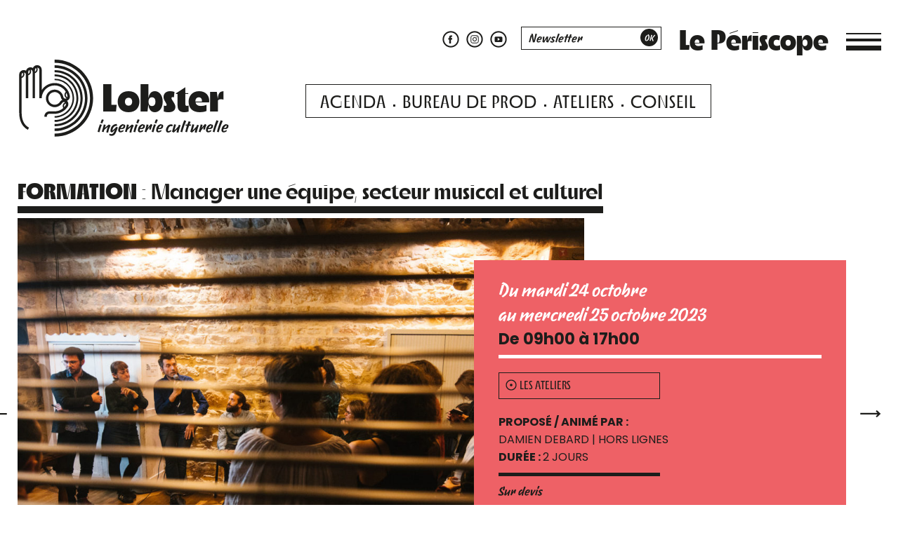

--- FILE ---
content_type: text/html; charset=UTF-8
request_url: https://www.lobster-lyon.com/event/formation-manager-une-equipe-dans-les-musiques-actuelles/
body_size: 23819
content:
<!doctype html><html lang="fr-FR"><head><meta charset="UTF-8"><meta name="theme-color" content="#ee6166"><meta name="viewport" content="width=device-width, initial-scale=1.0, shrink-to-fit=no">  <script defer src="https://kit.fontawesome.com/fefcd3b224.js" crossorigin="anonymous"></script> <link href="https://fonts.googleapis.com/css2?family=Poppins:ital,wght@0,100;0,200;0,300;0,400;0,500;0,600;0,700;1,300;1,400;1,700&display=swap"
 rel="stylesheet"><link rel="profile" href="https://gmpg.org/xfn/11"> <script defer type="text/javascript"
            src="https://cdn.jsdelivr.net/gh/AmauriC/tarteaucitron.js@V1.2/tarteaucitron.min.js"></script> <script defer src="[data-uri]"></script> <meta name='robots' content='index, follow, max-image-preview:large, max-snippet:-1, max-video-preview:-1' /><title>Formation : Manager une équipe, secteur musical et culturel - Lobster</title><link rel="canonical" href="https://www.lobster-lyon.com/event/formation-manager-une-equipe-dans-les-musiques-actuelles/" /><meta property="og:locale" content="fr_FR" /><meta property="og:type" content="article" /><meta property="og:title" content="Formation : Manager une équipe, secteur musical et culturel - Lobster" /><meta property="og:description" content="Manager une équipe n&rsquo;a rien de simple pour qui veut y prêter réellement attention. Cette formation cherche donc à accompagner les personnes en situation de management, de petites ou grandes équipes, en déconstruisant tous les clichés de la posture managériale, au profit d&rsquo;une approche réellement tournée vers la recherche du bien être au travail, source [&hellip;]" /><meta property="og:url" content="https://www.lobster-lyon.com/event/formation-manager-une-equipe-dans-les-musiques-actuelles/" /><meta property="og:site_name" content="Lobster" /><meta property="article:modified_time" content="2023-06-26T08:23:40+00:00" /><meta property="og:image" content="https://www.lobster-lyon.com/wp-content/uploads/sites/2/2020/09/lobster-agenda.jpg" /><meta property="og:image:width" content="2048" /><meta property="og:image:height" content="1363" /><meta property="og:image:type" content="image/jpeg" /><meta name="twitter:card" content="summary_large_image" /><meta name="twitter:label1" content="Durée de lecture estimée" /><meta name="twitter:data1" content="1 minute" /> <script type="application/ld+json" class="yoast-schema-graph">{"@context":"https://schema.org","@graph":[{"@type":"WebPage","@id":"https://www.lobster-lyon.com/event/formation-manager-une-equipe-dans-les-musiques-actuelles/","url":"https://www.lobster-lyon.com/event/formation-manager-une-equipe-dans-les-musiques-actuelles/","name":"Formation : Manager une équipe, secteur musical et culturel - Lobster","isPartOf":{"@id":"https://www.lobster-lyon.com/#website"},"primaryImageOfPage":{"@id":"https://www.lobster-lyon.com/event/formation-manager-une-equipe-dans-les-musiques-actuelles/#primaryimage"},"image":{"@id":"https://www.lobster-lyon.com/event/formation-manager-une-equipe-dans-les-musiques-actuelles/#primaryimage"},"thumbnailUrl":"https://www.lobster-lyon.com/wp-content/uploads/sites/2/2020/09/lobster-agenda.jpg","datePublished":"2021-03-03T09:19:10+00:00","dateModified":"2023-06-26T08:23:40+00:00","breadcrumb":{"@id":"https://www.lobster-lyon.com/event/formation-manager-une-equipe-dans-les-musiques-actuelles/#breadcrumb"},"inLanguage":"fr-FR","potentialAction":[{"@type":"ReadAction","target":["https://www.lobster-lyon.com/event/formation-manager-une-equipe-dans-les-musiques-actuelles/"]}]},{"@type":"ImageObject","inLanguage":"fr-FR","@id":"https://www.lobster-lyon.com/event/formation-manager-une-equipe-dans-les-musiques-actuelles/#primaryimage","url":"https://www.lobster-lyon.com/wp-content/uploads/sites/2/2020/09/lobster-agenda.jpg","contentUrl":"https://www.lobster-lyon.com/wp-content/uploads/sites/2/2020/09/lobster-agenda.jpg","width":2048,"height":1363},{"@type":"BreadcrumbList","@id":"https://www.lobster-lyon.com/event/formation-manager-une-equipe-dans-les-musiques-actuelles/#breadcrumb","itemListElement":[{"@type":"ListItem","position":1,"name":"Home","item":"https://www.lobster-lyon.com/"},{"@type":"ListItem","position":2,"name":"Événements","item":"https://www.lobster-lyon.com/event/"},{"@type":"ListItem","position":3,"name":"Formation : Manager une équipe, secteur musical et culturel"}]},{"@type":"WebSite","@id":"https://www.lobster-lyon.com/#website","url":"https://www.lobster-lyon.com/","name":"Lobster","description":"ingenierie culturelle","potentialAction":[{"@type":"SearchAction","target":{"@type":"EntryPoint","urlTemplate":"https://www.lobster-lyon.com/?s={search_term_string}"},"query-input":{"@type":"PropertyValueSpecification","valueRequired":true,"valueName":"search_term_string"}}],"inLanguage":"fr-FR"}]}</script> <link rel='dns-prefetch' href='//ajax.googleapis.com' /><link rel="alternate" type="application/rss+xml" title="Lobster &raquo; Flux" href="https://www.lobster-lyon.com/feed/" /><link rel="alternate" type="application/rss+xml" title="Lobster &raquo; Flux des commentaires" href="https://www.lobster-lyon.com/comments/feed/" /><link rel="alternate" title="oEmbed (JSON)" type="application/json+oembed" href="https://www.lobster-lyon.com/wp-json/oembed/1.0/embed?url=https%3A%2F%2Fwww.lobster-lyon.com%2Fevent%2Fformation-manager-une-equipe-dans-les-musiques-actuelles%2F" /><link rel="alternate" title="oEmbed (XML)" type="text/xml+oembed" href="https://www.lobster-lyon.com/wp-json/oembed/1.0/embed?url=https%3A%2F%2Fwww.lobster-lyon.com%2Fevent%2Fformation-manager-une-equipe-dans-les-musiques-actuelles%2F&#038;format=xml" /><style id='wp-img-auto-sizes-contain-inline-css' type='text/css'>img:is([sizes=auto i],[sizes^="auto," i]){contain-intrinsic-size:3000px 1500px}
/*# sourceURL=wp-img-auto-sizes-contain-inline-css */</style><style id='wp-emoji-styles-inline-css' type='text/css'>img.wp-smiley, img.emoji {
		display: inline !important;
		border: none !important;
		box-shadow: none !important;
		height: 1em !important;
		width: 1em !important;
		margin: 0 0.07em !important;
		vertical-align: -0.1em !important;
		background: none !important;
		padding: 0 !important;
	}
/*# sourceURL=wp-emoji-styles-inline-css */</style><style id='wp-block-library-inline-css' type='text/css'>:root{--wp-block-synced-color:#7a00df;--wp-block-synced-color--rgb:122,0,223;--wp-bound-block-color:var(--wp-block-synced-color);--wp-editor-canvas-background:#ddd;--wp-admin-theme-color:#007cba;--wp-admin-theme-color--rgb:0,124,186;--wp-admin-theme-color-darker-10:#006ba1;--wp-admin-theme-color-darker-10--rgb:0,107,160.5;--wp-admin-theme-color-darker-20:#005a87;--wp-admin-theme-color-darker-20--rgb:0,90,135;--wp-admin-border-width-focus:2px}@media (min-resolution:192dpi){:root{--wp-admin-border-width-focus:1.5px}}.wp-element-button{cursor:pointer}:root .has-very-light-gray-background-color{background-color:#eee}:root .has-very-dark-gray-background-color{background-color:#313131}:root .has-very-light-gray-color{color:#eee}:root .has-very-dark-gray-color{color:#313131}:root .has-vivid-green-cyan-to-vivid-cyan-blue-gradient-background{background:linear-gradient(135deg,#00d084,#0693e3)}:root .has-purple-crush-gradient-background{background:linear-gradient(135deg,#34e2e4,#4721fb 50%,#ab1dfe)}:root .has-hazy-dawn-gradient-background{background:linear-gradient(135deg,#faaca8,#dad0ec)}:root .has-subdued-olive-gradient-background{background:linear-gradient(135deg,#fafae1,#67a671)}:root .has-atomic-cream-gradient-background{background:linear-gradient(135deg,#fdd79a,#004a59)}:root .has-nightshade-gradient-background{background:linear-gradient(135deg,#330968,#31cdcf)}:root .has-midnight-gradient-background{background:linear-gradient(135deg,#020381,#2874fc)}:root{--wp--preset--font-size--normal:16px;--wp--preset--font-size--huge:42px}.has-regular-font-size{font-size:1em}.has-larger-font-size{font-size:2.625em}.has-normal-font-size{font-size:var(--wp--preset--font-size--normal)}.has-huge-font-size{font-size:var(--wp--preset--font-size--huge)}.has-text-align-center{text-align:center}.has-text-align-left{text-align:left}.has-text-align-right{text-align:right}.has-fit-text{white-space:nowrap!important}#end-resizable-editor-section{display:none}.aligncenter{clear:both}.items-justified-left{justify-content:flex-start}.items-justified-center{justify-content:center}.items-justified-right{justify-content:flex-end}.items-justified-space-between{justify-content:space-between}.screen-reader-text{border:0;clip-path:inset(50%);height:1px;margin:-1px;overflow:hidden;padding:0;position:absolute;width:1px;word-wrap:normal!important}.screen-reader-text:focus{background-color:#ddd;clip-path:none;color:#444;display:block;font-size:1em;height:auto;left:5px;line-height:normal;padding:15px 23px 14px;text-decoration:none;top:5px;width:auto;z-index:100000}html :where(.has-border-color){border-style:solid}html :where([style*=border-top-color]){border-top-style:solid}html :where([style*=border-right-color]){border-right-style:solid}html :where([style*=border-bottom-color]){border-bottom-style:solid}html :where([style*=border-left-color]){border-left-style:solid}html :where([style*=border-width]){border-style:solid}html :where([style*=border-top-width]){border-top-style:solid}html :where([style*=border-right-width]){border-right-style:solid}html :where([style*=border-bottom-width]){border-bottom-style:solid}html :where([style*=border-left-width]){border-left-style:solid}html :where(img[class*=wp-image-]){height:auto;max-width:100%}:where(figure){margin:0 0 1em}html :where(.is-position-sticky){--wp-admin--admin-bar--position-offset:var(--wp-admin--admin-bar--height,0px)}@media screen and (max-width:600px){html :where(.is-position-sticky){--wp-admin--admin-bar--position-offset:0px}}

/*# sourceURL=wp-block-library-inline-css */</style><style id='wp-block-separator-inline-css' type='text/css'>@charset "UTF-8";.wp-block-separator{border:none;border-top:2px solid}:root :where(.wp-block-separator.is-style-dots){height:auto;line-height:1;text-align:center}:root :where(.wp-block-separator.is-style-dots):before{color:currentColor;content:"···";font-family:serif;font-size:1.5em;letter-spacing:2em;padding-left:2em}.wp-block-separator.is-style-dots{background:none!important;border:none!important}
/*# sourceURL=https://www.lobster-lyon.com/wp-includes/blocks/separator/style.min.css */</style><style id='global-styles-inline-css' type='text/css'>:root{--wp--preset--aspect-ratio--square: 1;--wp--preset--aspect-ratio--4-3: 4/3;--wp--preset--aspect-ratio--3-4: 3/4;--wp--preset--aspect-ratio--3-2: 3/2;--wp--preset--aspect-ratio--2-3: 2/3;--wp--preset--aspect-ratio--16-9: 16/9;--wp--preset--aspect-ratio--9-16: 9/16;--wp--preset--color--black: #000000;--wp--preset--color--cyan-bluish-gray: #abb8c3;--wp--preset--color--white: #ffffff;--wp--preset--color--pale-pink: #f78da7;--wp--preset--color--vivid-red: #cf2e2e;--wp--preset--color--luminous-vivid-orange: #ff6900;--wp--preset--color--luminous-vivid-amber: #fcb900;--wp--preset--color--light-green-cyan: #7bdcb5;--wp--preset--color--vivid-green-cyan: #00d084;--wp--preset--color--pale-cyan-blue: #8ed1fc;--wp--preset--color--vivid-cyan-blue: #0693e3;--wp--preset--color--vivid-purple: #9b51e0;--wp--preset--gradient--vivid-cyan-blue-to-vivid-purple: linear-gradient(135deg,rgb(6,147,227) 0%,rgb(155,81,224) 100%);--wp--preset--gradient--light-green-cyan-to-vivid-green-cyan: linear-gradient(135deg,rgb(122,220,180) 0%,rgb(0,208,130) 100%);--wp--preset--gradient--luminous-vivid-amber-to-luminous-vivid-orange: linear-gradient(135deg,rgb(252,185,0) 0%,rgb(255,105,0) 100%);--wp--preset--gradient--luminous-vivid-orange-to-vivid-red: linear-gradient(135deg,rgb(255,105,0) 0%,rgb(207,46,46) 100%);--wp--preset--gradient--very-light-gray-to-cyan-bluish-gray: linear-gradient(135deg,rgb(238,238,238) 0%,rgb(169,184,195) 100%);--wp--preset--gradient--cool-to-warm-spectrum: linear-gradient(135deg,rgb(74,234,220) 0%,rgb(151,120,209) 20%,rgb(207,42,186) 40%,rgb(238,44,130) 60%,rgb(251,105,98) 80%,rgb(254,248,76) 100%);--wp--preset--gradient--blush-light-purple: linear-gradient(135deg,rgb(255,206,236) 0%,rgb(152,150,240) 100%);--wp--preset--gradient--blush-bordeaux: linear-gradient(135deg,rgb(254,205,165) 0%,rgb(254,45,45) 50%,rgb(107,0,62) 100%);--wp--preset--gradient--luminous-dusk: linear-gradient(135deg,rgb(255,203,112) 0%,rgb(199,81,192) 50%,rgb(65,88,208) 100%);--wp--preset--gradient--pale-ocean: linear-gradient(135deg,rgb(255,245,203) 0%,rgb(182,227,212) 50%,rgb(51,167,181) 100%);--wp--preset--gradient--electric-grass: linear-gradient(135deg,rgb(202,248,128) 0%,rgb(113,206,126) 100%);--wp--preset--gradient--midnight: linear-gradient(135deg,rgb(2,3,129) 0%,rgb(40,116,252) 100%);--wp--preset--font-size--small: 13px;--wp--preset--font-size--medium: 20px;--wp--preset--font-size--large: 36px;--wp--preset--font-size--x-large: 42px;--wp--preset--spacing--20: 0.44rem;--wp--preset--spacing--30: 0.67rem;--wp--preset--spacing--40: 1rem;--wp--preset--spacing--50: 1.5rem;--wp--preset--spacing--60: 2.25rem;--wp--preset--spacing--70: 3.38rem;--wp--preset--spacing--80: 5.06rem;--wp--preset--shadow--natural: 6px 6px 9px rgba(0, 0, 0, 0.2);--wp--preset--shadow--deep: 12px 12px 50px rgba(0, 0, 0, 0.4);--wp--preset--shadow--sharp: 6px 6px 0px rgba(0, 0, 0, 0.2);--wp--preset--shadow--outlined: 6px 6px 0px -3px rgb(255, 255, 255), 6px 6px rgb(0, 0, 0);--wp--preset--shadow--crisp: 6px 6px 0px rgb(0, 0, 0);}:where(.is-layout-flex){gap: 0.5em;}:where(.is-layout-grid){gap: 0.5em;}body .is-layout-flex{display: flex;}.is-layout-flex{flex-wrap: wrap;align-items: center;}.is-layout-flex > :is(*, div){margin: 0;}body .is-layout-grid{display: grid;}.is-layout-grid > :is(*, div){margin: 0;}:where(.wp-block-columns.is-layout-flex){gap: 2em;}:where(.wp-block-columns.is-layout-grid){gap: 2em;}:where(.wp-block-post-template.is-layout-flex){gap: 1.25em;}:where(.wp-block-post-template.is-layout-grid){gap: 1.25em;}.has-black-color{color: var(--wp--preset--color--black) !important;}.has-cyan-bluish-gray-color{color: var(--wp--preset--color--cyan-bluish-gray) !important;}.has-white-color{color: var(--wp--preset--color--white) !important;}.has-pale-pink-color{color: var(--wp--preset--color--pale-pink) !important;}.has-vivid-red-color{color: var(--wp--preset--color--vivid-red) !important;}.has-luminous-vivid-orange-color{color: var(--wp--preset--color--luminous-vivid-orange) !important;}.has-luminous-vivid-amber-color{color: var(--wp--preset--color--luminous-vivid-amber) !important;}.has-light-green-cyan-color{color: var(--wp--preset--color--light-green-cyan) !important;}.has-vivid-green-cyan-color{color: var(--wp--preset--color--vivid-green-cyan) !important;}.has-pale-cyan-blue-color{color: var(--wp--preset--color--pale-cyan-blue) !important;}.has-vivid-cyan-blue-color{color: var(--wp--preset--color--vivid-cyan-blue) !important;}.has-vivid-purple-color{color: var(--wp--preset--color--vivid-purple) !important;}.has-black-background-color{background-color: var(--wp--preset--color--black) !important;}.has-cyan-bluish-gray-background-color{background-color: var(--wp--preset--color--cyan-bluish-gray) !important;}.has-white-background-color{background-color: var(--wp--preset--color--white) !important;}.has-pale-pink-background-color{background-color: var(--wp--preset--color--pale-pink) !important;}.has-vivid-red-background-color{background-color: var(--wp--preset--color--vivid-red) !important;}.has-luminous-vivid-orange-background-color{background-color: var(--wp--preset--color--luminous-vivid-orange) !important;}.has-luminous-vivid-amber-background-color{background-color: var(--wp--preset--color--luminous-vivid-amber) !important;}.has-light-green-cyan-background-color{background-color: var(--wp--preset--color--light-green-cyan) !important;}.has-vivid-green-cyan-background-color{background-color: var(--wp--preset--color--vivid-green-cyan) !important;}.has-pale-cyan-blue-background-color{background-color: var(--wp--preset--color--pale-cyan-blue) !important;}.has-vivid-cyan-blue-background-color{background-color: var(--wp--preset--color--vivid-cyan-blue) !important;}.has-vivid-purple-background-color{background-color: var(--wp--preset--color--vivid-purple) !important;}.has-black-border-color{border-color: var(--wp--preset--color--black) !important;}.has-cyan-bluish-gray-border-color{border-color: var(--wp--preset--color--cyan-bluish-gray) !important;}.has-white-border-color{border-color: var(--wp--preset--color--white) !important;}.has-pale-pink-border-color{border-color: var(--wp--preset--color--pale-pink) !important;}.has-vivid-red-border-color{border-color: var(--wp--preset--color--vivid-red) !important;}.has-luminous-vivid-orange-border-color{border-color: var(--wp--preset--color--luminous-vivid-orange) !important;}.has-luminous-vivid-amber-border-color{border-color: var(--wp--preset--color--luminous-vivid-amber) !important;}.has-light-green-cyan-border-color{border-color: var(--wp--preset--color--light-green-cyan) !important;}.has-vivid-green-cyan-border-color{border-color: var(--wp--preset--color--vivid-green-cyan) !important;}.has-pale-cyan-blue-border-color{border-color: var(--wp--preset--color--pale-cyan-blue) !important;}.has-vivid-cyan-blue-border-color{border-color: var(--wp--preset--color--vivid-cyan-blue) !important;}.has-vivid-purple-border-color{border-color: var(--wp--preset--color--vivid-purple) !important;}.has-vivid-cyan-blue-to-vivid-purple-gradient-background{background: var(--wp--preset--gradient--vivid-cyan-blue-to-vivid-purple) !important;}.has-light-green-cyan-to-vivid-green-cyan-gradient-background{background: var(--wp--preset--gradient--light-green-cyan-to-vivid-green-cyan) !important;}.has-luminous-vivid-amber-to-luminous-vivid-orange-gradient-background{background: var(--wp--preset--gradient--luminous-vivid-amber-to-luminous-vivid-orange) !important;}.has-luminous-vivid-orange-to-vivid-red-gradient-background{background: var(--wp--preset--gradient--luminous-vivid-orange-to-vivid-red) !important;}.has-very-light-gray-to-cyan-bluish-gray-gradient-background{background: var(--wp--preset--gradient--very-light-gray-to-cyan-bluish-gray) !important;}.has-cool-to-warm-spectrum-gradient-background{background: var(--wp--preset--gradient--cool-to-warm-spectrum) !important;}.has-blush-light-purple-gradient-background{background: var(--wp--preset--gradient--blush-light-purple) !important;}.has-blush-bordeaux-gradient-background{background: var(--wp--preset--gradient--blush-bordeaux) !important;}.has-luminous-dusk-gradient-background{background: var(--wp--preset--gradient--luminous-dusk) !important;}.has-pale-ocean-gradient-background{background: var(--wp--preset--gradient--pale-ocean) !important;}.has-electric-grass-gradient-background{background: var(--wp--preset--gradient--electric-grass) !important;}.has-midnight-gradient-background{background: var(--wp--preset--gradient--midnight) !important;}.has-small-font-size{font-size: var(--wp--preset--font-size--small) !important;}.has-medium-font-size{font-size: var(--wp--preset--font-size--medium) !important;}.has-large-font-size{font-size: var(--wp--preset--font-size--large) !important;}.has-x-large-font-size{font-size: var(--wp--preset--font-size--x-large) !important;}
/*# sourceURL=global-styles-inline-css */</style><style id='classic-theme-styles-inline-css' type='text/css'>/*! This file is auto-generated */
.wp-block-button__link{color:#fff;background-color:#32373c;border-radius:9999px;box-shadow:none;text-decoration:none;padding:calc(.667em + 2px) calc(1.333em + 2px);font-size:1.125em}.wp-block-file__button{background:#32373c;color:#fff;text-decoration:none}
/*# sourceURL=/wp-includes/css/classic-themes.min.css */</style><link rel='stylesheet' id='categories-images-styles-css' href='https://www.lobster-lyon.com/wp-content/cache/autoptimize/2/autoptimize_single_da599e9f40e7e08da85807528b5bde2d.php' type='text/css' media='all' /><link rel='stylesheet' id='uikit-style-css' href='https://www.lobster-lyon.com/wp-content/themes/multiscope-kelkii/uikit/uikit.min.css' type='text/css' media='all' /><link rel='stylesheet' id='kel-style-css' href='https://www.lobster-lyon.com/wp-content/cache/autoptimize/2/autoptimize_single_d5d5864cd9a704d520e55a6015378554.php' type='text/css' media='all' /><link rel='stylesheet' id='sib-front-css-css' href='https://www.lobster-lyon.com/wp-content/cache/autoptimize/2/autoptimize_single_af1456e33d7180e00002f436e794138b.php' type='text/css' media='all' /><link rel='stylesheet' id='wp-block-paragraph-css' href='https://www.lobster-lyon.com/wp-includes/blocks/paragraph/style.min.css' type='text/css' media='all' /> <script defer type="text/javascript" src="https://ajax.googleapis.com/ajax/libs/jquery/3.3.1/jquery.min.js" id="jquery-js"></script> <script defer id="sib-front-js-js-extra" src="[data-uri]"></script> <script defer type="text/javascript" src="https://www.lobster-lyon.com/wp-content/cache/autoptimize/2/autoptimize_single_84e18e27eece4754ccb51cd2b604c6b5.php" id="sib-front-js-js"></script> <link rel="https://api.w.org/" href="https://www.lobster-lyon.com/wp-json/" /><link rel="alternate" title="JSON" type="application/json" href="https://www.lobster-lyon.com/wp-json/wp/v2/kelkii_event/775" /><link rel="EditURI" type="application/rsd+xml" title="RSD" href="https://www.lobster-lyon.com/xmlrpc.php?rsd" /><link rel='shortlink' href='https://www.lobster-lyon.com/?p=775' /><link rel="shortcut icon" type="image/x-icon" href="https://www.lobster-lyon.com/wp-content/themes/lobster-kelkii/favicon.png" /></head><body class="wp-singular kelkii_event-template-default single single-kelkii_event postid-775 wp-theme-multiscope-kelkii wp-child-theme-lobster-kelkii no-sidebar"> <svg aria-hidden="true" class="svgdef" version="1.1"
 xmlns="http://www.w3.org/2000/svg" xmlns:xlink="http://www.w3.org/1999/xlink"> <defs> <symbol id="icon-podcast" viewBox="0 0 340 391"> <path d="M316.19 107.55C308.17 88.6 296.7 71.58 282.09 56.96C267.48 42.35 250.46 30.87 231.5 22.86C211.87 14.56 191.03 10.35 169.55 10.35C148.07 10.35 127.23 14.56 107.6 22.86C88.65 30.88 71.63 42.35 57.01 56.96C42.4 71.57 30.92 88.59 22.91 107.55C14.61 127.18 10.4 148.02 10.4 169.5C10.4 190.98 14.61 211.82 22.91 231.45C30.93 250.4 42.4 267.42 57.01 282.04C70.68 295.71 86.45 306.63 103.95 314.54L108.03 303.33C57.42 280.03 22.29 228.87 22.29 169.5C22.29 88.17 88.22 22.23 169.56 22.23C250.89 22.23 316.83 88.16 316.83 169.5C316.83 228.87 281.69 280.03 231.09 303.33L235.17 314.54C252.66 306.62 268.44 295.7 282.1 282.04C296.71 267.43 308.19 250.41 316.2 231.45C324.5 211.82 328.71 190.98 328.71 169.5C328.7 148.02 324.49 127.17 316.19 107.55Z"/> <path d="M169.55 33.83C94.74 33.83 33.88 94.69 33.88 169.5C33.88 223.75 65.89 270.66 112.02 292.35L115.16 283.73C72.54 263.35 43.03 219.81 43.03 169.51C43.03 99.74 99.79 42.98 169.56 42.98C239.33 42.98 296.09 99.74 296.09 169.51C296.09 219.82 266.58 263.36 223.96 283.73L227.1 292.35C273.22 270.66 305.24 223.76 305.24 169.5C305.22 94.69 244.36 33.83 169.55 33.83Z"/> <path d="M118.78 273.76L121.61 265.98C86.19 248.3 61.8 211.7 61.8 169.5C61.8 110.09 110.14 61.75 169.55 61.75C228.96 61.75 277.3 110.09 277.3 169.5C277.3 211.7 252.91 248.31 217.49 265.98L220.32 273.76C258.89 254.9 285.53 215.26 285.53 169.5C285.53 105.55 233.5 53.52 169.55 53.52C105.6 53.52 53.57 105.55 53.57 169.5C53.57 215.25 80.21 254.9 118.78 273.76Z"/> <path d="M124.93 256.85L127.45 249.91C98.53 234.71 78.76 204.37 78.76 169.5C78.76 119.44 119.48 78.72 169.54 78.72C219.6 78.72 260.32 119.44 260.32 169.5C260.32 204.37 240.55 234.71 211.64 249.91L214.16 256.85C245.88 240.58 267.63 207.54 267.63 169.5C267.63 115.41 223.63 71.41 169.54 71.41C115.45 71.41 71.45 115.41 71.45 169.5C71.45 207.53 93.21 240.58 124.93 256.85Z"/> <path d="M131.03 240.06L132.93 234.83C110.09 221.98 94.62 197.52 94.62 169.5C94.62 128.19 128.23 94.58 169.54 94.58C210.85 94.58 244.46 128.19 244.46 169.5C244.46 197.52 228.99 221.98 206.15 234.83L208.05 240.06C232.99 226.39 249.94 199.89 249.94 169.5C249.94 125.17 213.87 89.1 169.54 89.1C125.2 89.1 89.13 125.17 89.13 169.5C89.14 199.89 106.09 226.39 131.03 240.06Z"/> <path d="M136.4 225.3L137.99 220.93C120.73 210.3 109.19 191.23 109.19 169.51C109.19 136.23 136.26 109.15 169.55 109.15C202.84 109.15 229.9 136.22 229.9 169.51C229.9 191.23 218.36 210.3 201.1 220.93L202.69 225.3C221.7 213.96 234.47 193.2 234.47 169.5C234.47 133.7 205.34 104.57 169.54 104.57C133.74 104.57 104.61 133.7 104.61 169.5C104.62 193.2 117.39 213.96 136.4 225.3Z"/> <path d="M141.37 211.66L142.66 208.11C130.47 199.59 122.48 185.47 122.48 169.51C122.48 143.55 143.6 122.44 169.55 122.44C195.51 122.44 216.62 143.56 216.62 169.51C216.62 185.47 208.63 199.6 196.44 208.11L197.73 211.66C211.32 202.55 220.28 187.05 220.28 169.5C220.28 141.53 197.52 118.77 169.55 118.77C141.58 118.77 118.82 141.53 118.82 169.5C118.82 187.05 127.78 202.55 141.37 211.66Z"/> <path d="M191.87 195.54L192.87 198.29C193.86 197.48 194.82 196.62 195.75 195.7C210.2 181.25 210.2 157.75 195.75 143.3L193.81 145.24C207.19 158.62 207.19 180.38 193.81 193.76C193.18 194.39 192.53 194.97 191.87 195.54Z"/> <path d="M146.23 198.29L147.23 195.54C146.57 194.97 145.92 194.39 145.29 193.76C131.91 180.38 131.91 158.62 145.29 145.24L143.35 143.3C128.9 157.75 128.9 181.25 143.35 195.7C144.27 196.62 145.24 197.48 146.23 198.29Z"/> <path d="M179.82 182.17C183.94 179.06 186.61 174.13 186.61 168.57C186.61 159.15 178.97 151.51 169.55 151.51C160.13 151.51 152.49 159.15 152.49 168.57C152.49 174.13 155.16 179.05 159.28 182.17L87.34 379.97H100.11L169.56 329.44L239 379.98H251.77L179.82 182.17ZM203.87 280.39L175.62 259.1L191.71 246.97L203.87 280.39ZM169.55 186.02L189.1 239.78L169.55 254.52L150 239.78L169.55 186.02ZM147.38 246.97L163.47 259.1L135.22 280.39L147.38 246.97ZM104.76 364.15L128.3 299.43L161 323.23L104.76 364.15ZM133.55 290.81L169.55 263.67L205.55 290.81L178.89 310.21L169.55 317.01L133.55 290.81ZM178.09 323.23L210.79 299.43L234.33 364.15L178.09 323.23Z"/> </symbol> <symbol id="icon-ticketing" viewBox="0 0 61 61"> <path d="M50.24 17.71L49.61 18.56C49.53 18.67 49.45 18.79 49.35 18.89C47.12 21.25 43.38 21.36 41.01 19.13C38.65 16.9 38.54 13.16 40.77 10.79C40.87 10.68 40.98 10.6 41.09 10.51L41.9 9.83L34.82 3.14L3.45001 36.38L10.42 42.95L10.92 42.52C13.21 40.58 16.58 40.66 18.75 42.71C20.92 44.76 21.2 48.12 19.39 50.52L18.99 51.05L25.96 57.62L57.33 24.4L50.24 17.71ZM20.94 50.87C22.77 47.92 22.32 44.06 19.76 41.65C17.2 39.24 13.32 39 10.48 41L5.52001 36.32L19.73 21.26L20 21.51L21.02 20.44L20.76 20.19L34.88 5.23L39.7 9.78C36.91 12.74 37.05 17.41 40 20.2C42.95 22.99 47.63 22.85 50.42 19.9L55.24 24.45L41.03 39.51L40.81 39.3L39.79 40.37L40.02 40.59L25.9 55.54L20.94 50.87Z"
 stroke-width="1.1056" stroke-miterlimit="10"/> <path d="M24.9713 24.2165L23.9572 25.2806L25.2747 26.5363L26.2888 25.4721L24.9713 24.2165Z"/> <path d="M27.6146 26.7334L26.6004 27.7975L27.9179 29.0531L28.9321 27.989L27.6146 26.7334Z"/> <path d="M22.3353 21.7065L21.3211 22.7707L22.6386 24.0263L23.6528 22.9622L22.3353 21.7065Z"/> <path d="M35.5229 34.2722L34.5084 35.3361L35.8256 36.5921L36.84 35.5282L35.5229 34.2722Z"/> <path d="M38.1661 36.7887L37.1516 37.8526L38.4687 39.1085L39.4832 38.0447L38.1661 36.7887Z"/> <path d="M30.2505 29.2435L29.2364 30.3076L30.5539 31.5633L31.568 30.4991L30.2505 29.2435Z"/> <path d="M32.8938 31.7603L31.8796 32.8244L33.1971 34.08L34.2113 33.0159L32.8938 31.7603Z"/> </symbol> <symbol id="icon-close" viewBox="0 0 20 20"> <path fill="none" stroke-width="1.06" d="M16,16 L4,4"></path> <path fill="none" stroke-width="1.06" d="M16,4 L4,16"></path> </symbol> <symbol id="icon-search" viewBox="0 0 21 21"> <path d="M20.52 18.99L14.44 13C15.5 11.63 16.13 9.92 16.13 8.06C16.13 3.61 12.51 0 8.07 0C3.63 0 0 3.62 0 8.06C0 12.5 3.62 16.12 8.06 16.12C9.87 16.12 11.55 15.52 12.9 14.5L19 20.51L20.52 18.99ZM8.07 13.98C4.81 13.98 2.16 11.33 2.16 8.07C2.16 4.81 4.81 2.16 8.07 2.16C11.33 2.16 13.98 4.81 13.98 8.07C13.98 11.33 11.33 13.98 8.07 13.98V13.98Z"/> </symbol> <symbol id="icon-arrowright" viewBox="0 0 40 14"> <path d="M31.73 0.179993L29.69 2.37999L33.05 5.49999H0.259995V8.49999H33.05L29.69 11.63L31.73 13.82L39.07 6.99999L31.73 0.179993Z"/> </symbol> <symbol id="icon-thinarrow" viewBox="0 0 115 10"> <path d="M109.93 1.25L109.42 1.8L112.46 4.63H1.04001V5.38H112.46L109.42 8.2L109.93 8.75L113.96 5L109.93 1.25Z"/> </symbol> <symbol id="icon-soundcloud" viewBox="0 0 36 36"> <path d="M25.89 16.41C26.47 16.36 26.93 16.25 27.38 16.29C28.93 16.45 30.06 17.89 29.99 19.55C29.92 21.17 28.71 22.49 27.16 22.51C24.15 22.55 21.15 22.52 18.07 22.52C18.07 19.13 18.07 15.76 18.07 12.37C19.44 11.16 21.65 11.22 23.11 12.06C24.77 13.03 25.6 14.54 25.89 16.41Z"/> <path d="M14.97 22.47C14.64 22.47 14.36 22.47 14.02 22.47C14.02 19.52 14.02 16.61 14.02 13.64C14.35 13.64 14.64 13.64 14.97 13.64C14.97 16.61 14.97 19.51 14.97 22.47Z"/> <path d="M16.95 22.48C16.61 22.48 16.35 22.48 16.04 22.48C16.04 19.69 16.04 16.94 16.04 14.18C16.31 13.97 16.6 13.74 16.95 13.46C16.95 16.47 16.95 19.44 16.95 22.48Z"/> <path d="M12.08 14.32C12.37 14.17 12.64 14.03 12.97 13.85C12.97 16.77 12.97 19.59 12.97 22.47C12.67 22.47 12.41 22.47 12.08 22.47C12.08 19.78 12.08 17.1 12.08 14.32Z"/> <path d="M10.96 15.81C10.96 18.01 10.96 20.21 10.96 22.46C10.67 22.46 10.41 22.46 10.08 22.46C10.08 20.69 10.08 18.93 10.08 17.15C10.32 16.71 10.57 16.24 10.83 15.78C10.87 15.8 10.92 15.81 10.96 15.81Z"/> <path d="M8.92 22.56C8.59 22.5 8.33 22.45 8.05 22.39C8.05 20.46 8.05 18.59 8.05 16.67C8.32 16.62 8.58 16.57 8.92 16.5C8.92 18.52 8.92 20.46 8.92 22.56Z"/> <path d="M6.94 21.61C5.69 20.35 5.71 18.58 6.94 17.45C6.94 18.83 6.94 20.16 6.94 21.61Z"/> <path d="M18 35.5C8.35 35.5 0.5 27.65 0.5 18C0.5 8.35 8.35 0.5 18 0.5C27.65 0.5 35.5 8.35 35.5 18C35.5 27.65 27.65 35.5 18 35.5ZM18 3.5C10 3.5 3.5 10 3.5 18C3.5 26 10 32.5 18 32.5C26 32.5 32.5 25.99 32.5 18C32.5 10 26 3.5 18 3.5Z"/> </symbol> <symbol id="icon-website" viewBox="0 0 36 36"> <path d="M18 35.5C8.35 35.5 0.5 27.65 0.5 18C0.5 8.35 8.35 0.5 18 0.5C27.65 0.5 35.5 8.35 35.5 18C35.5 27.65 27.65 35.5 18 35.5ZM18 3.5C10 3.5 3.5 10 3.5 18C3.5 26 10 32.5 18 32.5C26 32.5 32.5 25.99 32.5 18C32.5 10 26 3.5 18 3.5Z"/> <path d="M17.45 23H14.12C11.38 23 9.14999 20.77 9.14999 18.03V17.96C9.14999 15.22 11.38 12.99 14.12 12.99H17.4V14.6H14.12C12.27 14.6 10.77 16.1 10.77 17.95V18.02C10.77 19.87 12.27 21.37 14.12 21.37H17.45V23Z"/> <path d="M21.88 23H18.82V21.39H21.88C23.73 21.39 25.23 19.89 25.23 18.04V17.97C25.23 16.12 23.73 14.62 21.88 14.62H18.77V13H21.88C24.62 13 26.85 15.23 26.85 17.97V18.04C26.85 20.77 24.62 23 21.88 23Z"/> <path d="M21.74 17.21H14.26V18.8H21.74V17.21Z"/> </symbol> <symbol id="icon-linkedin" viewBox="0 0 36 36"> <path d="M15.75 14.19C16.62 14.19 17.48 14.19 18.35 14.19C18.43 14.57 18.5 14.93 18.58 15.35C18.71 15.25 18.82 15.18 18.91 15.08C20.03 13.88 21.42 13.59 22.93 14.05C24.38 14.49 25.11 15.59 25.33 17.06C25.39 17.5 25.45 17.94 25.45 18.38C25.46 20.08 25.46 21.78 25.46 23.48C25.46 23.74 25.46 23.99 25.46 24.29C24.39 24.29 23.38 24.29 22.32 24.29C22.31 24 22.29 23.75 22.29 23.5C22.29 21.93 22.3 20.36 22.28 18.79C22.28 18.38 22.22 17.95 22.13 17.55C21.98 16.9 21.55 16.49 20.89 16.41C20.25 16.33 19.64 16.51 19.34 17.1C19.1 17.57 18.93 18.13 18.91 18.65C18.85 20.22 18.89 21.79 18.89 23.36C18.89 23.65 18.89 23.93 18.89 24.28C17.84 24.28 16.83 24.28 15.76 24.28C15.75 20.95 15.75 17.61 15.75 14.19Z"/> <path d="M10.7 24.29C10.7 20.92 10.7 17.59 10.7 14.2C11.72 14.2 12.72 14.2 13.76 14.2C13.76 17.56 13.76 20.89 13.76 24.29C12.75 24.29 11.75 24.29 10.7 24.29Z"/> <path d="M12.23 12.78C11 12.85 10.55 12.12 10.54 11.31C10.52 10.37 11.25 9.70001 12.26 9.70001C13.34 9.70001 13.9 10.22 13.92 11.23C13.94 12.26 13.37 12.78 12.23 12.78Z"/> <path d="M18 35.5C8.35 35.5 0.5 27.65 0.5 18C0.5 8.35 8.35 0.5 18 0.5C27.65 0.5 35.5 8.35 35.5 18C35.5 27.65 27.65 35.5 18 35.5ZM18 3.5C10 3.5 3.5 10 3.5 18C3.5 26 10 32.5 18 32.5C26 32.5 32.5 25.99 32.5 18C32.5 10 26 3.5 18 3.5Z"/> </symbol> <symbol id="icon-bandcamp" viewBox="0 0 36 36"> <path d="M27 12.71C27 12.71 23.3 19.61 21.6 22.75C21.41 23.1 21.24 23.34 20.75 23.34C16.95 23.31 9 23.29 9 23.29C9 23.29 12.72 16.36 14.42 13.21C14.62 12.84 14.83 12.65 15.29 12.66C19.09 12.68 27 12.71 27 12.71Z"/> <path d="M18 35.5C8.35 35.5 0.5 27.65 0.5 18C0.5 8.35 8.35 0.5 18 0.5C27.65 0.5 35.5 8.35 35.5 18C35.5 27.65 27.65 35.5 18 35.5ZM18 3.5C10 3.5 3.5 10 3.5 18C3.5 26 10 32.5 18 32.5C26 32.5 32.5 25.99 32.5 18C32.5 10 26 3.5 18 3.5Z"/> </symbol> <symbol id="icon-vimeo" viewBox="0 0 36 36"> <path d="M19.03 14.67C19.71 13.16 20.5 11.78 21.96 10.94C23.08 10.3 24.56 10.37 25.42 11.09C26.36 11.87 26.62 12.91 26.5 14.08C26.39 15.11 25.96 16.04 25.53 16.97C24.52 19.15 23.31 21.2 21.64 22.95C20.77 23.87 19.78 24.62 18.64 25.18C17.28 25.85 16.03 25.46 15.31 24.13C14.37 22.4 13.8 20.55 13.44 18.63C13.3 17.88 13.1 17.13 12.85 16.4C12.71 15.99 12.44 15.62 12.17 15.27C11.86 14.86 11.5 14.84 11.09 15.15C10.86 15.32 10.63 15.5 10.4 15.67C10.14 15.85 10 15.83 9.82 15.57C9.73 15.44 9.65 15.31 9.56 15.19C9.39 14.93 9.4 14.79 9.65 14.6C10.98 13.57 12.29 12.5 13.66 11.52C14.49 10.93 15.49 11.02 16.12 11.93C16.46 12.42 16.66 12.97 16.74 13.56C16.97 15.36 17.31 17.14 17.95 18.84C18.07 19.15 18.2 19.47 18.36 19.76C18.57 20.17 18.78 20.21 19.14 19.94C20.57 18.88 21.36 17.45 21.49 15.68C21.55 14.84 21.15 14.42 20.31 14.46C19.92 14.48 19.51 14.59 19.03 14.67Z"/> <path d="M18 35.5C8.35 35.5 0.5 27.65 0.5 18C0.5 8.35 8.35 0.5 18 0.5C27.65 0.5 35.5 8.35 35.5 18C35.5 27.65 27.65 35.5 18 35.5ZM18 3.5C10 3.5 3.5 10 3.5 18C3.5 26 10 32.5 18 32.5C26 32.5 32.5 25.99 32.5 18C32.5 10 26 3.5 18 3.5Z"/> </symbol> <symbol id="icon-twitter" viewBox="0 0 36 36"> <path d="M18 35.5C8.35 35.5 0.5 27.65 0.5 18C0.5 8.35 8.35 0.5 18 0.5C27.65 0.5 35.5 8.35 35.5 18C35.5 27.65 27.65 35.5 18 35.5ZM18 3.5C10 3.5 3.5 10 3.5 18C3.5 26 10 32.5 18 32.5C26 32.5 32.5 26 32.5 18C32.5 10 26 3.5 18 3.5Z"/> <path d="M26.98 13.42C26.37 13.69 25.72 13.87 25.03 13.95C25.73 13.53 26.27 12.87 26.52 12.07C25.86 12.46 25.14 12.74 24.36 12.89C23.74 12.23 22.86 11.82 21.88 11.82C20.01 11.82 18.49 13.34 18.49 15.21C18.49 15.48 18.52 15.74 18.58 15.98C15.76 15.84 13.26 14.49 11.58 12.43C11.29 12.93 11.12 13.51 11.12 14.14C11.12 15.32 11.72 16.36 12.63 16.97C12.07 16.95 11.55 16.8 11.09 16.55C11.09 16.56 11.09 16.58 11.09 16.59C11.09 18.23 12.26 19.61 13.81 19.92C13.53 20 13.23 20.04 12.92 20.04C12.7 20.04 12.49 20.02 12.28 19.98C12.71 21.33 13.97 22.31 15.45 22.34C14.29 23.25 12.82 23.79 11.23 23.79C10.96 23.79 10.69 23.77 10.42 23.74C11.92 24.7 13.71 25.27 15.62 25.27C21.86 25.27 25.28 20.1 25.28 15.61C25.28 15.46 25.28 15.32 25.27 15.17C25.95 14.7 26.53 14.1 26.98 13.42Z"/> </symbol> <symbol id="icon-youtube" viewBox="0 0 36 36"> <path d="M18 35.5C8.35 35.5 0.5 27.65 0.5 18C0.5 8.35 8.35 0.5 18 0.5C27.65 0.5 35.5 8.35 35.5 18C35.5 27.65 27.65 35.5 18 35.5ZM18 3.5C10 3.5 3.5 10 3.5 18C3.5 26 10 32.5 18 32.5C26 32.5 32.5 25.99 32.5 18C32.5 10.01 26 3.5 18 3.5Z"/> <path fill-rule="evenodd" clip-rule="evenodd"
 d="M26.28 14.92C26.28 13.54 25.16 12.42 23.78 12.42H12.07C10.69 12.42 9.57 13.54 9.57 14.92V21.62C9.57 23 10.69 24.12 12.07 24.12H23.78C25.16 24.12 26.28 23 26.28 21.62V14.92ZM16.26 21.1V14.81L21.03 17.96L16.26 21.1Z"/> </symbol> <symbol id="icon-instagram" viewBox="0 0 36 36"> <path d="M18 35.5C8.35 35.5 0.5 27.65 0.5 18C0.5 8.35 8.35 0.5 18 0.5C27.65 0.5 35.5 8.35 35.5 18C35.5 27.65 27.65 35.5 18 35.5ZM18 3.5C10 3.5 3.5 10 3.5 18C3.5 26 10 32.5 18 32.5C26 32.5 32.5 25.99 32.5 18C32.5 10 26 3.5 18 3.5Z"/> <path d="M21.88 9.37H14.12C11.49 9.37 9.35 11.51 9.35 14.14V21.9C9.35 24.53 11.49 26.67 14.12 26.67H21.88C24.51 26.67 26.65 24.53 26.65 21.9V14.14C26.65 11.51 24.52 9.37 21.88 9.37ZM25.25 21.89C25.25 23.76 23.73 25.28 21.86 25.28H14.13C12.26 25.28 10.74 23.76 10.74 21.89V14.16C10.74 12.29 12.26 10.77 14.13 10.77H21.86C23.73 10.77 25.25 12.29 25.25 14.16V21.89Z"/> <path d="M18 13.46C15.48 13.46 13.44 15.5 13.44 18.02C13.44 20.54 15.48 22.58 18 22.58C20.52 22.58 22.56 20.54 22.56 18.02C22.56 15.51 20.52 13.46 18 13.46ZM18 21C16.36 21 15.03 19.67 15.03 18.03C15.03 16.39 16.36 15.06 18 15.06C19.64 15.06 20.97 16.39 20.97 18.03C20.97 19.67 19.64 21 18 21Z"/> <path d="M23.74 13.31C23.74 13.87 23.28 14.33 22.72 14.33C22.15 14.33 21.7 13.87 21.7 13.31C21.7 12.74 22.16 12.29 22.72 12.29C23.28 12.29 23.74 12.75 23.74 13.31Z"/> </symbol> <symbol id="icon-facebook" viewBox="0 0 36 36"> <path d="M18 35.5C8.35 35.5 0.5 27.65 0.5 18C0.5 8.35 8.35 0.5 18 0.5C27.65 0.5 35.5 8.35 35.5 18C35.5 27.65 27.65 35.5 18 35.5ZM18 3.5C10 3.5 3.5 10 3.5 18C3.5 26 10 32.5 18 32.5C26 32.5 32.5 25.99 32.5 18C32.5 10.01 26 3.5 18 3.5Z"/> <path d="M20.77 18.72H18.24V26.85H14.5V18.72H12.72V15.54H14.5V13.48C14.5 12.01 15.2 9.7 18.28 9.7L21.05 9.71V12.8H19.04C18.71 12.8 18.25 12.97 18.25 13.67V15.54H21.1L20.77 18.72Z"/> </symbol> <symbol id="icon-localisation" viewBox="0 0 26 26"> <path d="M13 21.25C8.45 21.25 4.75 17.55 4.75 13C4.75 8.45 8.45 4.75 13 4.75C17.55 4.75 21.25 8.45 21.25 13C21.25 17.55 17.55 21.25 13 21.25ZM13 6.25C9.28 6.25 6.25 9.28 6.25 13C6.25 16.72 9.28 19.75 13 19.75C16.72 19.75 19.75 16.72 19.75 13C19.75 9.28 16.72 6.25 13 6.25Z"/> <path d="M13 15C14.1046 15 15 14.1046 15 13C15 11.8954 14.1046 11 13 11C11.8954 11 11 11.8954 11 13C11 14.1046 11.8954 15 13 15Z"/> </symbol> <symbol id="icon-logo" viewBox="0 0 106 106"> <path d="M101.203 32.168C98.5493 25.8948 94.7526 20.2618 89.9186 15.4279C85.0847 10.5939 79.4517 6.79715 73.1785 4.14337C66.6803 1.39435 59.78 0 52.6732 0C45.5665 0 38.6662 1.39435 32.168 4.14337C25.8948 6.79715 20.2618 10.5939 15.4279 15.4279C10.5939 20.2618 6.79715 25.8948 4.14338 32.168C1.39435 38.6662 0 45.5665 0 52.6732C0 59.78 1.39435 66.6803 4.14338 73.1785C6.79715 79.4517 10.5939 85.0847 15.4279 89.9186C20.2618 94.7526 25.8948 98.5493 32.168 101.203C38.6662 103.952 45.5665 105.346 52.6732 105.346C59.78 105.346 66.6803 103.952 73.1785 101.203C79.4517 98.5493 85.0847 94.7526 89.9186 89.9186C94.7526 85.0847 98.5493 79.4517 101.203 73.1785C103.952 66.6803 105.346 59.78 105.346 52.6732C105.346 45.5665 103.952 38.6662 101.203 32.168V32.168ZM101.155 73.1573C98.5044 79.4253 94.7129 85.0503 89.8816 89.8816C85.0503 94.7129 79.4253 98.5044 73.1573 101.155C66.6644 103.902 59.772 105.294 52.6732 105.294C45.5745 105.294 38.6821 103.902 32.1892 101.155C25.9212 98.5044 20.2962 94.7129 15.4649 89.8816C10.6362 85.0503 6.84213 79.4253 4.191 73.1573C1.44463 66.6644 0.0529169 59.772 0.0529169 52.6732C0.0529169 45.5718 1.44463 38.6821 4.191 32.1892C6.84213 25.9212 10.6336 20.2962 15.4649 15.4649C20.2962 10.6336 25.9212 6.84212 32.1892 4.191C38.6821 1.44462 45.5745 0.0529169 52.6732 0.0529169C59.772 0.0529169 66.6644 1.44462 73.1573 4.191C79.4253 6.84212 85.0503 10.6336 89.8816 15.4649C94.7129 20.2962 98.5044 25.9212 101.155 32.1892C103.902 38.6821 105.294 45.5745 105.294 52.6732C105.294 59.772 103.902 66.6644 101.155 73.1573V73.1573Z"/> <path d="M101.156 32.1892C98.5044 25.9212 94.7129 20.2962 89.8816 15.4649C85.0503 10.6336 79.4253 6.84213 73.1573 4.191C66.6644 1.44463 59.772 0.0529175 52.6733 0.0529175C45.5745 0.0529175 38.6821 1.44463 32.1892 4.191C25.9212 6.84213 20.2962 10.6336 15.4649 15.4649C10.6363 20.2962 6.84213 25.9212 4.191 32.1892C1.44463 38.6821 0.0529175 45.5745 0.0529175 52.6732C0.0529175 59.7747 1.44463 66.6644 4.191 73.1573C6.84213 79.4253 10.6336 85.0503 15.4649 89.8816C20.2962 94.7129 25.9212 98.5044 32.1892 101.155C38.6821 103.902 45.5745 105.294 52.6733 105.294C59.772 105.294 66.6644 103.902 73.1573 101.155C79.4253 98.5044 85.0503 94.7129 89.8816 89.8816C94.7129 85.0503 98.5044 79.4253 101.156 73.1573C103.902 66.6644 105.294 59.772 105.294 52.6732C105.294 45.5718 103.902 38.6794 101.156 32.1892ZM52.6733 97.5466C27.8897 97.5466 7.79992 77.4568 7.79992 52.6732C7.79992 27.8897 27.8897 7.79992 52.6733 7.79992C77.4568 7.79992 97.5466 27.8897 97.5466 52.6732C97.5466 77.4568 77.4568 97.5466 52.6733 97.5466Z"/> <path d="M52.6732 11.3347C29.8794 11.3347 11.3347 29.8794 11.3347 52.6732C11.3347 75.4671 29.8794 94.0117 52.6732 94.0117C75.4671 94.0117 94.0117 75.4671 94.0117 52.6732C94.0117 29.8794 75.4671 11.3347 52.6732 11.3347V11.3347ZM52.6732 91.2257C31.414 91.2257 14.1208 73.9299 14.1208 52.6732C14.1208 31.414 31.4166 14.1208 52.6732 14.1208C73.9325 14.1208 91.2257 31.4166 91.2257 52.6732C91.2257 73.9299 73.9325 91.2257 52.6732 91.2257Z"/> <path d="M44.5823 22.4896C42.418 24.9502 41.6983 28.7549 41.4734 31.5145C41.2406 34.3958 41.2432 35.8405 41.2432 38.4625V52.6838C41.2432 58.9809 46.3656 64.1059 52.6653 64.1059C58.9624 64.1059 64.0874 58.9836 64.0874 52.6838L64.0715 42.8069C65.241 43.0186 66.5454 43.2541 66.6724 43.2779L66.7173 43.2858C66.9581 43.3282 67.2571 43.3811 67.5931 43.3837H67.6275C70.0484 43.3837 72.3186 41.9788 73.8505 39.5261C75.1417 37.4597 75.8534 34.7715 75.8534 31.9537C75.8507 29.5063 75.3242 27.1833 74.3241 25.2333C73.2896 23.2092 71.7973 21.7593 70.0167 21.0397C69.5986 20.8703 68.617 20.6243 68.4371 20.5872C68.1408 20.5237 61.1187 19.0394 57.494 18.3621C56.597 18.1928 55.6816 18.1081 54.7661 18.1054C54.7264 18.1054 54.6841 18.1054 54.6444 18.1081C50.6809 18.1266 47.0138 19.7247 44.5823 22.4896V22.4896ZM47.3895 24.4263C49.0696 22.5108 51.599 21.4127 54.483 21.418H54.4856V21.4207C55.1498 21.426 55.8271 21.4842 56.5018 21.6112C60.0684 22.2779 66.1405 23.5559 67.527 23.8469C65.2621 24.3205 63.5582 27.5775 63.5556 31.4431C63.5556 31.9749 63.5873 32.5067 63.6535 33.0279L56.2028 31.3769C52.234 30.3847 50.0512 32.2368 50.0512 37.9571V59.4016C50.0512 59.4016 44.8813 57.6024 44.8813 51.8583V39.0525C44.8813 37.4756 44.8469 34.6498 45.0797 31.7659C45.3099 28.8793 46.0163 25.9927 47.3895 24.4263V24.4263Z"/> <path d="M52.6732 67.0163C44.7649 67.0163 38.3302 60.5816 38.3302 52.6732C38.3302 51.5064 38.4731 50.3714 38.7376 49.2866V46.0004C37.764 48.0219 37.2136 50.2841 37.2136 52.6732C37.2136 61.1955 44.1484 68.1302 52.6706 68.1302C61.1928 68.1302 68.1276 61.1955 68.1276 52.6732C68.1276 50.2629 67.5693 47.9795 66.5798 45.9449L66.585 49.2098C66.8629 50.3185 67.0137 51.48 67.0137 52.6732C67.0163 60.5816 60.5843 67.0163 52.6732 67.0163V67.0163Z"/> <path d="M52.6732 71.0644C42.5318 71.0644 34.2821 62.8147 34.2821 52.6733C34.2821 48.0986 35.9648 43.9129 38.7376 40.6929V38.653C35.1314 42.2381 32.8904 47.1964 32.8904 52.6733C32.8904 63.582 41.7645 72.4562 52.6732 72.4562C63.582 72.4562 72.4561 63.582 72.4561 52.6733C72.4561 50.0354 71.927 47.5218 70.9877 45.2199C70.5538 45.3972 70.1093 45.5401 69.6569 45.6459C70.5564 47.8129 71.0644 50.1835 71.0644 52.6733C71.0644 62.8147 62.8147 71.0644 52.6732 71.0644V71.0644Z"/> <path d="M52.6732 75.5015C40.0844 75.5015 29.845 65.2621 29.845 52.6733C29.845 45.3099 33.3534 38.7562 38.78 34.5784C38.8038 33.9143 38.8382 33.2184 38.8937 32.4273C32.4273 36.8432 28.1755 44.2701 28.1755 52.6733C28.1755 66.1829 39.1663 77.1737 52.6759 77.1737C66.1855 77.1737 77.1763 66.1829 77.1763 52.6733C77.1763 48.985 76.3535 45.4845 74.8877 42.3413C74.4908 42.8069 74.0675 43.2276 73.623 43.606C74.8321 46.3868 75.5068 49.4506 75.5068 52.6706C75.5015 65.2595 65.2621 75.5015 52.6732 75.5015V75.5015Z"/> <path d="M52.6732 80.3354C37.42 80.3354 25.0111 67.9265 25.0111 52.6732C25.0111 42.2434 30.8134 33.1496 39.3594 28.4348C39.5367 27.4955 39.7775 26.5245 40.0976 25.564C29.882 30.3212 22.7833 40.6797 22.7833 52.6706C22.7833 69.1515 36.1924 82.5606 52.6732 82.5606C69.1541 82.5606 82.5632 69.1541 82.5632 52.6732C82.5632 46.7201 80.809 41.1718 77.7981 36.5072C77.5547 37.4623 77.2345 38.3778 76.8429 39.2377C79.0654 43.2197 80.3354 47.7996 80.3354 52.6732C80.3354 67.9265 67.9265 80.3354 52.6732 80.3354V80.3354Z"/> <path d="M78.3616 31.9511C78.3616 32.0516 78.359 32.1522 78.3563 32.2501C82.8278 37.8592 85.5027 44.958 85.5027 52.6733C85.5027 70.7761 70.7734 85.5054 52.6706 85.5054C34.5678 85.5054 19.8385 70.7761 19.8385 52.6733C19.8385 38.2693 29.1624 26.0086 42.0926 21.5953C42.2831 21.3334 42.4841 21.0767 42.6985 20.8333C43.7012 19.693 44.8813 18.7219 46.183 17.9335C29.7894 20.9921 17.3355 35.4039 17.3355 52.6733C17.3355 72.1598 33.1893 88.011 52.6732 88.011C72.1598 88.011 88.011 72.1572 88.011 52.6733C88.011 43.0795 84.164 34.3667 77.9357 27.9929C78.2135 29.2629 78.3616 30.5911 78.3616 31.9511V31.9511Z"/> </symbol> <symbol id="icon-logow" viewBox="0 0 438 426"> <path d="M219 23.92C193.49 23.92 168.72 28.92 145.39 38.79C122.87 48.31 102.65 61.94 85.3 79.3C67.94 96.66 54.31 116.87 44.79 139.39C34.92 162.72 29.92 187.48 29.92 213C29.92 238.52 34.92 263.28 44.79 286.61C54.31 309.13 67.94 329.35 85.3 346.7C102.66 364.06 122.87 377.69 145.39 387.21C168.72 397.08 193.48 402.08 219 402.08C244.52 402.08 269.28 397.08 292.61 387.21C315.13 377.69 335.35 364.06 352.7 346.7C370.05 329.34 383.69 309.13 393.21 286.61C403.08 263.28 408.08 238.52 408.08 213C408.08 187.48 403.08 162.72 393.21 139.39C383.69 116.87 370.06 96.65 352.7 79.3C335.34 61.94 315.13 48.31 292.61 38.79C269.28 28.92 244.51 23.92 219 23.92Z"
 fill="white"/> <path d="M219 23.92C193.49 23.92 168.72 28.92 145.39 38.79C122.87 48.31 102.65 61.94 85.3 79.3C67.94 96.66 54.31 116.87 44.79 139.39C34.92 162.72 29.92 187.48 29.92 213C29.92 238.52 34.92 263.28 44.79 286.61C54.31 309.13 67.94 329.35 85.3 346.7C102.66 364.06 122.87 377.69 145.39 387.21C168.72 397.08 193.48 402.08 219 402.08C244.52 402.08 269.28 397.08 292.61 387.21C315.13 377.69 335.35 364.06 352.7 346.7C370.05 329.34 383.69 309.13 393.21 286.61C403.08 263.28 408.08 238.52 408.08 213C408.08 187.48 403.08 162.72 393.21 139.39C383.69 116.87 370.06 96.65 352.7 79.3C335.34 61.94 315.13 48.31 292.61 38.79C269.28 28.92 244.51 23.92 219 23.92Z"
 fill="white"/> <path d="M303.49 105.92C299.45 98.03 293.64 92.37 286.68 89.56C285.05 88.9 281.22 87.94 280.52 87.79C279.36 87.54 251.96 81.75 237.82 79.1C234.32 78.44 230.75 78.11 227.18 78.1C227.02 78.1 226.86 78.1 226.71 78.11C211.23 78.21 196.92 84.44 187.43 95.23C178.99 104.83 176.17 119.68 175.3 130.44C174.39 141.68 174.4 147.32 174.4 157.55V213.04C174.4 237.61 194.39 257.6 218.96 257.6C243.53 257.6 263.52 237.61 263.52 213.04L263.46 174.5C268.02 175.33 273.12 176.25 273.61 176.33L273.78 176.36C274.72 176.52 275.89 176.73 277.2 176.74H277.34C286.79 176.74 295.64 171.25 301.63 161.69C306.67 153.63 309.44 143.14 309.44 132.14C309.45 122.59 307.39 113.52 303.49 105.92ZM261.45 130.16C261.45 132.24 261.58 134.31 261.83 136.34L232.76 129.9C217.27 126.03 208.76 133.25 208.76 155.57V239.25C208.76 239.25 188.59 232.23 188.59 209.82V159.85C188.59 153.7 188.45 142.67 189.36 131.42C190.27 120.16 193.02 108.9 198.38 102.78C204.94 95.3 214.8 91.02 226.06 91.04H226.07V91.05C228.67 91.07 231.3 91.3 233.93 91.79C247.85 94.39 271.54 99.38 276.94 100.52C268.1 102.37 261.46 115.08 261.45 130.16Z"
 fill="#1D1D1B"/> <path d="M273.3 199.48C274.38 203.81 274.97 208.33 274.97 213C274.97 243.86 249.86 268.97 219 268.97C188.14 268.97 163.03 243.86 163.03 213C163.03 208.45 163.59 204.02 164.62 199.78V186.96C160.82 194.85 158.68 203.68 158.68 213C158.68 246.26 185.74 273.31 218.99 273.31C252.24 273.31 279.31 246.25 279.31 213C279.31 203.59 277.13 194.69 273.27 186.74L273.3 199.48Z"
 fill="#1D1D1B"/> <path d="M285.27 185.58C288.78 194.04 290.76 203.28 290.76 213C290.76 252.57 258.57 284.76 219 284.76C179.43 284.76 147.24 252.57 147.24 213C147.24 195.15 153.8 178.82 164.62 166.25V158.29C150.55 172.28 141.8 191.63 141.8 212.99C141.8 255.55 176.43 290.18 218.99 290.18C261.56 290.18 296.18 255.55 296.18 212.99C296.18 202.7 294.12 192.89 290.45 183.91C288.77 184.61 287.04 185.17 285.27 185.58Z"
 fill="#1D1D1B"/> <path d="M300.73 177.63C305.45 188.48 308.08 200.44 308.08 213C308.08 262.12 268.12 302.08 219 302.08C169.88 302.08 129.92 262.12 129.92 213C129.92 184.27 143.61 158.69 164.79 142.4C164.88 139.81 165.02 137.1 165.23 134C140 151.23 123.4 180.21 123.4 213C123.4 265.71 166.28 308.6 219 308.6C271.71 308.6 314.6 265.72 314.6 213C314.6 198.6 311.39 184.95 305.67 172.69C304.12 174.5 302.47 176.15 300.73 177.63Z"
 fill="#1D1D1B"/> <path d="M317.03 149.92C316.08 153.65 314.83 157.22 313.3 160.57C321.97 176.1 326.93 193.98 326.93 213C326.93 272.51 278.51 320.93 219 320.93C159.49 320.93 111.07 272.52 111.07 213C111.07 172.31 133.71 136.81 167.06 118.43C167.75 114.76 168.69 110.98 169.94 107.23C130.08 125.79 102.38 166.21 102.38 213C102.38 277.31 154.7 329.63 219.01 329.63C283.32 329.63 335.63 277.31 335.63 213C335.63 189.77 328.78 168.12 317.03 149.92Z"
 fill="#1D1D1B"/> <path d="M317.58 116.7C318.66 121.66 319.24 126.84 319.24 132.14C319.24 132.53 319.23 132.92 319.22 133.31C336.66 155.2 347.11 182.9 347.11 213C347.11 283.64 289.64 341.11 219 341.11C148.36 341.11 90.89 283.64 90.89 213C90.89 156.8 127.28 108.96 177.72 91.74C178.47 90.72 179.24 89.72 180.08 88.77C183.99 84.32 188.59 80.53 193.68 77.46C129.7 89.38 81.11 145.62 81.11 213C81.11 289.03 142.97 350.89 219 350.89C295.03 350.89 356.89 289.03 356.89 213C356.89 175.56 341.88 141.57 317.58 116.7Z"
 fill="#1D1D1B"/> <path d="M219 374.3C130.06 374.3 57.7 301.94 57.7 213C57.7 124.06 130.06 51.7 219 51.7C307.94 51.7 380.3 124.06 380.3 213C380.3 301.94 307.94 374.3 219 374.3ZM219 62.57C136.05 62.57 68.57 130.05 68.57 213C68.57 295.95 136.05 363.43 219 363.43C301.95 363.43 369.43 295.95 369.43 213C369.43 130.05 301.95 62.57 219 62.57Z"
 fill="#1D1D1B"/> </symbol> <symbol id="icon-lobster" viewBox="0 0 336 350"> <path d="M242.33 174.77C242.33 219.69 205.79 256.23 160.87 256.23V263.23C209.65 263.23 249.33 223.55 249.33 174.77C249.33 125.99 209.65 86.31 160.87 86.31V93.31C205.79 93.31 242.33 129.85 242.33 174.77Z"/> <path d="M259.93 174.77C259.93 229.39 215.49 273.83 160.87 273.83V282.33C220.18 282.33 268.43 234.08 268.43 174.77C268.43 115.46 220.18 67.2 160.87 67.2V75.7C215.49 75.7 259.93 120.14 259.93 174.77Z"/> <path d="M278.25 174.77C278.25 239.49 225.6 292.14 160.88 292.14V302.14C231.11 302.14 288.25 245 288.25 174.77C288.25 104.54 231.11 47.4 160.88 47.4V57.4C225.59 57.39 278.25 110.05 278.25 174.77Z"/> <path d="M298.54 174.77C298.54 250.68 236.78 312.44 160.87 312.44V323.94C243.12 323.94 310.04 257.02 310.04 174.77C310.04 92.52 243.12 25.6 160.87 25.6V37.1C236.78 37.1 298.54 98.86 298.54 174.77Z"/> <path d="M160.87 0.209999V14.21C249.4 14.21 321.42 86.23 321.42 174.76C321.42 263.29 249.4 335.31 160.87 335.31V349.31C257.12 349.31 335.42 271.01 335.42 174.76C335.42 78.51 257.12 0.209999 160.87 0.209999Z"/> <path d="M162.82 245.71C165.32 245.66 167.84 245.46 170.32 245.13C176.05 244.37 181.71 242.88 187.13 240.71C200.53 235.34 212.19 225.71 219.96 213.58C225.56 204.84 224.01 193.47 216.76 186.84C225.92 183.51 231.68 173.99 229.96 164.06C225.34 137.48 205.55 115.74 179.52 108.66C161.57 103.78 142.77 106.2 126.59 115.46C116.64 121.16 108.42 129.03 102.44 138.42V45.86C102.44 34.46 93.17 25.19 81.77 25.19C73.13 25.19 65.71 30.53 62.63 38.08C59.4 35.99 55.56 34.76 51.43 34.76C41.81 34.76 33.74 41.37 31.44 50.28C28.39 48.51 24.87 47.48 21.1 47.48C9.71 47.48 0.43 56.75 0.43 68.15V238.66C0.43 277.83 13.24 303.94 39.59 318.47L44.9 308.84C22.06 296.24 11.43 273.94 11.43 238.66V83.59C14.75 82.54 17.7 80.57 19.96 77.82C23.04 74.07 24.48 69.35 24.01 64.52C23.81 62.43 23.23 60.43 22.37 58.58C27.1 59.2 30.77 63.25 30.77 68.15V174.76H41.77V71.1C45.09 70.05 48.04 68.08 50.3 65.33C53.38 61.58 54.82 56.86 54.35 52.03C54.14 49.85 53.53 47.77 52.6 45.85C57.38 46.43 61.11 50.5 61.11 55.44V174.77H72.11V61.67C79.81 58.96 84.98 51.27 84.16 42.79C83.93 40.47 83.27 38.24 82.23 36.22C87.35 36.46 91.45 40.68 91.45 45.86V174.76H96.82L102.5 174.86C102.59 170.05 103.28 165.23 104.55 160.54C108.66 145.43 118.43 132.8 132.06 125C145.69 117.19 161.52 115.16 176.64 119.27C191.6 123.34 204.11 133.16 211.79 146.1C209.47 148.15 207.69 150.77 206.66 153.78C205.08 158.37 205.39 163.3 207.52 167.66C209.17 171.04 211.78 173.75 214.95 175.52C213.9 176.2 212.71 176.69 211.4 176.92C206.23 177.81 201.29 174.34 200.4 169.18C197.77 154.03 186.49 141.64 171.66 137.61C161.43 134.83 150.73 136.2 141.51 141.48C132.29 146.76 125.69 155.3 122.91 165.52C120.13 175.75 121.51 186.45 126.78 195.67C132.05 204.89 140.6 211.49 150.82 214.27C167.61 218.83 185.75 211.72 194.95 196.98C196.32 194.79 198.46 193.27 200.99 192.72C203.52 192.17 206.1 192.65 208.26 194.08L208.27 194.09C202.39 196.74 198.09 202.45 197.59 209.33C197.31 213.12 198.22 216.8 200.1 219.95C195.07 224.38 189.29 227.97 183.06 230.47C178.48 232.31 173.71 233.56 168.89 234.2C166.83 234.47 164.73 234.64 162.65 234.68H137.34C124.74 234.68 114.49 244.93 114.49 257.53V259.42H125.49V257.53C125.49 251 130.81 245.68 137.34 245.68H162.71L162.82 245.71ZM15.33 74.01C14.24 75.33 12.92 76.38 11.44 77.13V68.15C11.44 64.6 13.37 61.49 16.24 59.81C17.24 61.39 17.86 63.2 18.05 65.1C18.36 68.34 17.4 71.5 15.33 74.01ZM45.67 61.52C44.58 62.84 43.26 63.89 41.77 64.64V55.44C41.77 51.93 43.66 48.86 46.47 47.16C47.53 48.78 48.19 50.64 48.38 52.61C48.69 55.85 47.73 59.01 45.67 61.52ZM72.1 55.11V45.87C72.1 42.58 73.75 39.68 76.27 37.93C77.33 39.55 77.99 41.41 78.18 43.38C78.66 48.29 76.13 52.8 72.1 55.11ZM185.6 191.19C178.95 201.84 165.83 206.98 153.69 203.68C146.3 201.67 140.13 196.89 136.31 190.22C132.49 183.55 131.5 175.81 133.5 168.42C135.51 161.03 140.29 154.86 146.95 151.04C151.37 148.51 156.25 147.22 161.19 147.22C163.71 147.22 166.25 147.56 168.75 148.24C179.47 151.16 187.63 160.12 189.54 171.08C190.35 175.76 192.71 179.8 195.99 182.76C191.69 184.31 188.06 187.24 185.6 191.19ZM214.69 151.67C216.74 156.16 218.25 160.95 219.12 165.94C219.41 167.6 219.24 169.23 218.72 170.71C216.22 169.55 214.15 167.59 212.91 165.04C210.68 160.5 211.55 155.25 214.69 151.67ZM203.56 209.8C203.93 204.73 207.38 200.62 211.93 199.13C212.75 201.86 212.4 204.99 210.7 207.65C208.89 210.47 206.83 213.12 204.56 215.59C203.77 213.8 203.41 211.82 203.56 209.8Z"/> </symbol> </defs> </svg><div id="page" class="site"><div class="mobileheader showonmobile"><div class="offmenu"> <span class="s1"></span> <span class="s2"></span> <span class="s3"></span></div><div class="plogo"> <a href="/"> <svg class="iconsvg"> <use href="#icon-lobster"></use> </svg> <span class="mln">Lobster</span> <span class="mls tgig">ingenierie culturelle</span> </a></div></div><div class="wholeheader hideonmobile"><div class="topheader"><div uk-grid><div class="uk-width-1-1 uk-text-right"><div class="mainmenu"><div class="rsheader"> <a target="_blank" href="https://www.facebook.com/lobsterlyon" title="Suivez nous sur Facebook" class="rs"><svg class="iconsvg"><use href="#icon-facebook"></use></svg></a><a target="_blank" href="https://www.instagram.com/atelierslobster.lyon/" title="Suivez nous sur Instagram" class="rs"><svg class="iconsvg"><use href="#icon-instagram"></use></svg></a><a target="_blank" href="https://www.youtube.com/@leperiscope-lyon-r1x" title="Suivez nous sur Youtube" class="rs"><svg class="iconsvg"><use href="#icon-youtube"></use></svg></a></div><form class="nlform" action="https://www.periscope-lyon.com/newsletter/"
 target="_blank"> <input type="email" id="newsletter_email" name="newsletter_email" placeholder="Newsletter"
 required> <input class="subm" type="submit" value="OK"></form><ul id="menu-menu-peri" class="menu"><li id="menu-item-153" class="menu-item menu-item-type-custom menu-item-object-custom menu-item-153"><a target="_blank" href="https://www.periscope-lyon.com/">Le Périscope</a></li></ul><div class="offmenu"> <span class="s1"></span> <span class="s2"></span> <span class="s3"></span></div></div></div></div></div><div class="clear"></div><div class="submenu-wrap" uk-grid><div class="header-logo mainlogo"> <a href="/"> <svg class="iconsvg"> <use href="#icon-lobster"></use> </svg><h2> <span class="mln">Lobster</span> <span class="mls">ingenierie culturelle</span></h2> </a></div><div class="uk-width-expand@m"><div><div class="submenu"><ul id="menu-menu1" class="menu"><li id="menu-item-31" class="menu-item menu-item-type-post_type menu-item-object-page menu-item-31"><a href="https://www.lobster-lyon.com/agenda/">Agenda</a></li><li id="menu-item-40" class="menu-item menu-item-type-post_type menu-item-object-page menu-item-40"><a href="https://www.lobster-lyon.com/le-bureau-de-production/">Bureau de prod</a></li><li id="menu-item-107" class="menu-item menu-item-type-post_type menu-item-object-page menu-item-107"><a href="https://www.lobster-lyon.com/ateliers-lobster/">Ateliers</a></li><li id="menu-item-45" class="menu-item menu-item-type-post_type menu-item-object-page menu-item-45"><a href="https://www.lobster-lyon.com/conseil/">Conseil</a></li></ul></div></div></div></div></div><div id="offcanvas-menu"><div><div><div><div class="offmh" uk-grid><div class="uk-width-1-2"><div class="mainlogo"> <a href="/"> <svg class="iconsvg"> <use href="#icon-lobster"></use> </svg><h2 class="hideonmobile"> <span class="mln">Lobster</span> <span class="mls">ingenierie culturelle</span></h2> </a></div></div><div class="uk-width-1-2 uk-text-right"><div class="langswitch"><ul></ul></div> <button class="offmenuc"> <svg class="iconsvg"> <use href="#icon-close"></use> </svg> </button></div></div><div class="offmmmob showonmobile"><div class="menu-menu1-container"><ul id="menu-menu1-1" class="submmob"><li class="menu-item menu-item-type-post_type menu-item-object-page menu-item-31"><a href="https://www.lobster-lyon.com/agenda/">Agenda</a></li><li class="menu-item menu-item-type-post_type menu-item-object-page menu-item-40"><a href="https://www.lobster-lyon.com/le-bureau-de-production/">Bureau de prod</a></li><li class="menu-item menu-item-type-post_type menu-item-object-page menu-item-107"><a href="https://www.lobster-lyon.com/ateliers-lobster/">Ateliers</a></li><li class="menu-item menu-item-type-post_type menu-item-object-page menu-item-45"><a href="https://www.lobster-lyon.com/conseil/">Conseil</a></li></ul></div><ul id="menu-menu-peri-1" class="topmmob"><li class="menu-item menu-item-type-custom menu-item-object-custom menu-item-153"><a target="_blank" href="https://www.periscope-lyon.com/">Le Périscope</a></li></ul><a target="_self" class="kbtn wht rmag" href="https://www.lobster-lyon.com/formation-manager-une-equipe-dans-les-musiques-actuelles/" title="accessibilité">accessibilité</a><a target="_self" class="kbtn wht rmag" href="https://www.lobster-lyon.com/formation-manager-une-equipe-dans-les-musiques-actuelles/" title="infos pratiques">infos pratiques</a><div class="clear"></div><div class="mobilemenu troba"><ul><li class="page_item page-item-61"><a href="https://www.lobster-lyon.com/parcours-accompagnement/">Accompagnement</a></li><li class="page_item page-item-29"><a href="https://www.lobster-lyon.com/agenda/">Agenda</a></li><li class="page_item page-item-43"><a href="https://www.lobster-lyon.com/conseil/">Conseil</a></li><li class="page_item page-item-68"><a href="https://www.lobster-lyon.com/">Écosystème de la création</a></li><li class="page_item page-item-314"><a href="https://www.lobster-lyon.com/infos-pratiques/">Infos pratiques</a></li><li class="page_item page-item-37"><a href="https://www.lobster-lyon.com/le-bureau-de-production/">Le Bureau de production</a></li><li class="page_item page-item-2"><a href="https://www.lobster-lyon.com/ateliers-lobster/">Les Ateliers Lobster</a></li></ul></div><div class="footermmob"><div class="nlfwrap"><form class="nlform" action="https://www.periscope-lyon.com/newsletter/"
 target="_blank"> <input type="email" id="newsletter_email" name="newsletter_email"
 placeholder="Newsletter"
 required> <input class="subm" type="submit" value="OK"></form></div><div class="rs uk-text-center"> <a target="_blank" href="https://www.facebook.com/lobsterlyon" title="Suivez nous sur Facebook" class="rs"><svg class="iconsvg"><use href="#icon-facebook"></use></svg></a><a target="_blank" href="https://www.instagram.com/atelierslobster.lyon/" title="Suivez nous sur Instagram" class="rs"><svg class="iconsvg"><use href="#icon-instagram"></use></svg></a><a target="_blank" href="https://www.youtube.com/@leperiscope-lyon-r1x" title="Suivez nous sur Youtube" class="rs"><svg class="iconsvg"><use href="#icon-youtube"></use></svg></a></div></div></div><div class="offmm hideonmobile"><nav id="idmp" class="mmenup"><div id="idm" class="mmenu"><div class="menu-block-title menu-item menu-item-type-custom menu-item-object-custom menu-item-has-children"><a href="#" class="nolink">POLE D'INGENIERIE CULTURELLE</a><section><ul class="sub-menu"><li id="menu-item-164" class="menu-item menu-item-type-post_type menu-item-object-page"><a href="https://www.lobster-lyon.com/agenda/">Agenda</a></li><li id="menu-item-162" class="menu-item menu-item-type-post_type menu-item-object-page"><a href="https://www.lobster-lyon.com/conseil/">Conseil</a></li><li id="menu-item-165" class="menu-item menu-item-type-post_type menu-item-object-page"><a href="https://www.lobster-lyon.com/ateliers-lobster/">Les Ateliers Lobster</a></li><li id="menu-item-163" class="menu-item menu-item-type-post_type menu-item-object-page"><a href="https://www.lobster-lyon.com/le-bureau-de-production/">Le Bureau de production</a></li></ul></section></div><div class="menu-block-title menu-item menu-item-type-custom menu-item-object-custom menu-item-has-children"><a href="#" class="nolink">Périscope</a><section><ul class="sub-menu"><li id="menu-item-171" class="menu-item menu-item-type-custom menu-item-object-custom"><a href="https://www.periscope-lyon.com/le-periscope/" target="_blank">Projet</a></li><li id="menu-item-172" class="menu-item menu-item-type-custom menu-item-object-custom"><a href="https://www.periscope-lyon.com/le-periscope/" target="_blank">Découvrir le lieu</a></li><li id="menu-item-173" class="menu-item menu-item-type-custom menu-item-object-custom"><a href="https://www.periscope-lyon.com/le-periscope/" target="_blank">Accompagnement</a></li><li id="menu-item-174" class="menu-item menu-item-type-custom menu-item-object-custom"><a href="https://www.periscope-lyon.com/le-periscope/" target="_blank">Faire ensemble</a></li><li id="menu-item-175" class="menu-item menu-item-type-custom menu-item-object-custom"><a href="https://www.periscope-lyon.com/le-periscope/" target="_blank">Contactez-nous!</a></li></ul></section></div><div class="menu-block-title menu-item menu-item-type-custom menu-item-object-custom menu-item-has-children"><a href="#" class="nolink">EUROPE</a><section><ul class="sub-menu"><li id="menu-item-167" class="menu-item menu-item-type-custom menu-item-object-custom"><a href="https://jazzconnective.eu/" target="_blank">Jazz Connective</a></li></ul></section></div><div class="menu-block-title menu-item menu-item-type-custom menu-item-object-custom menu-item-has-children"><a href="#" class="nolink">VENIR AU PÉRISCOPE</a><section><ul class="sub-menu"><li id="menu-item-156" class="menu-item menu-item-type-custom menu-item-object-custom"><a href="https://www.periscope-lyon.com/agenda-concerts/" target="_blank">concerts</a></li><li id="menu-item-157" class="menu-item menu-item-type-custom menu-item-object-custom"><a href="https://www.periscope-lyon.com/agenda-cafes-culturels/" target="_blank">cafés culturels</a></li><li id="menu-item-158" class="menu-item menu-item-type-custom menu-item-object-custom"><a href="https://billetterie.periscope-lyon.com/" target="_blank">billetterie</a></li><li id="menu-item-159" class="menu-item menu-item-type-custom menu-item-object-custom"><a href="https://www.periscope-lyon.com/infos-pratiques/" target="_blank">infos pratiques</a></li><li id="menu-item-160" class="menu-item menu-item-type-custom menu-item-object-custom"><a href="https://www.periscope-lyon.com/infos-pratiques/" target="_blank">ACCESSIBILITÉ</a></li></ul></section></div><div class="menu-block-title menu-item menu-item-type-custom menu-item-object-custom menu-item-has-children"><a href="#" class="nolink">SONAR</a><section><ul class="sub-menu"><li id="menu-item-169" class="menu-item menu-item-type-custom menu-item-object-custom"><a href="http://www.sonar-dotation.com/" target="_blank">Soutenir la création artistique</a></li></ul></section></div><div class="menu-block-title menu-item menu-item-type-custom menu-item-object-custom menu-item-has-children"><a href="#" class="nolink">Découvrir</a><section><ul class="sub-menu"><li id="menu-item-177" class="menu-item menu-item-type-custom menu-item-object-custom"><a href="https://www.periscope-lyon.com/tous-les-artistes/" target="_blank">musique</a></li><li id="menu-item-178" class="menu-item menu-item-type-custom menu-item-object-custom"><a href="https://www.periscope-lyon.com/idees/" target="_blank">idées</a></li><li id="menu-item-179" class="menu-item menu-item-type-custom menu-item-object-custom"><a href="https://www.periscope-lyon.com/culture/" target="_blank">culture</a></li><li id="menu-item-180" class="menu-item menu-item-type-custom menu-item-object-custom"><a href="https://www.periscope-lyon.com/radio/" target="_blank">radio</a></li></ul></section></div></div></nav></div></div></div></div></div><div id="primary" class="content-area"><main id="main" class="site-main"><div class="onevent"><h1><span>Formation </span>: Manager une équipe, secteur musical et culturel</h1><div class="prevnext"> <a rel="prev" href="https://www.lobster-lyon.com/event/rdv-dassistance-3-risques-psychosociaux/" title="Rdv d’assistance #3 : Risques psychosociaux en temps de crise dans le secteur musical et culturel: quelles situations, et quelles solutions?" class="prev"><svg class="iconsvg"><use href="#icon-arrowright"></use></svg></a><a rel="next" href="https://www.lobster-lyon.com/event/communication-media/" title="ATELIER : La communication média" class="next hasprev"><svg class="iconsvg"><use href="#icon-arrowright"></use></svg></a></div><div class="eventheader"> <img src="https://www.lobster-lyon.com/wp-content/uploads/sites/2/2020/09/lobster-agenda-1200x799.jpg"
 title="lobster agenda"
 alt=""/><div class="eventinfo"><div class="eventtime"><div class="edat tgig">Du mardi 24 octobre<br> au mercredi 25 octobre 2023</div><div class="etime tpoppins">De 09h00 à 17h00</div></div><a href="https://www.lobster-lyon.com/infos-pratiques/"><div class="spot"><svg class="iconsvg"><use href="#icon-localisation"></use></svg>Les Ateliers</div></a><div class="eventwho"><div class="th4 tpoppins">Proposé / animé par :</div>Damien Debard | Hors Lignes<br/><span class="th4 tpoppins">Durée : </span>2 Jours</div><div class="tgig">Sur devis</div><div class="mtop30" uk-grid><div class="uk-width-1-2@s"></div><div class="uk-width-1-2@s uk-text-right@s"></div></div></div></div><div uk-grid><div class="uk-width-2-3@m"><div class="gutwp"><p>Manager une équipe n&rsquo;a rien de simple pour qui veut y prêter réellement attention. Cette formation cherche donc à accompagner les personnes en situation de management, de petites ou grandes équipes, en déconstruisant tous les clichés de la posture managériale, au profit d&rsquo;une approche réellement tournée vers la recherche du bien être au travail, source de motivation pour les salarié-e-s, et garantie de leur investissement au sein d&rsquo;un projet.</p><hr class="wp-block-separator has-css-opacity advgb-dyn-e7272ec3" /><p>►6 personnes<br>► 2 jours<br>►Inscriptions et prise de contact : Damien Debard : damien@hors-lignes.org</p></div><div class="lobsidelink uk-text-right showonmobile"> <br> <a href="https://www.lobster-lyon.com/infos-pratiques/"
 class="kbtn mbot15">accessibilité</a> <br> <a href="https://www.lobster-lyon.com/infos-pratiques/"
 class="kbtn mbot25">infos pratiques</a> <br> <a href="https://www.lobster-lyon.com/agenda/" class="kbtn-bg twhite bfat"> <span> <svg class="iconsvg"><use href="#icon-arrowright"></use></svg> Voir toute la programmation </span> </a></div><div class="mtop40"></div><div class="trh tgig"><div>A lire</div><span class="hideonmobile">pour aller plus loin</span></div><div class="toread"><div uk-grid><div class="uk-width-1-4@m"> <svg class="triangle-bands anim-on-scroll" viewBox="0 0 40 40" fill="none"
 xmlns="http://www.w3.org/2000/svg"> <path class="stripe1" d="M0.707092 1.98764L1.8778 0.810913"/> <path class="stripe2" d="M0.710754 5.60056L5.48757 0.806946"/> <path class="stripe3" d="M0.711853 9.26256L9.13116 0.799149"/> <path class="stripe4" d="M0.712769 12.9789L12.817 0.81041"/> <path class="stripe5" d="M0.711548 16.7416L16.5649 0.809204"/> <path class="stripe6" d="M0.711792 20.3594L20.1619 0.807648"/> <path class="stripe7" d="M0.713745 24.1246L23.9178 0.804169"/> <path class="stripe8" d="M0.71991 27.7809L27.5661 0.800934"/> <path class="stripe9" d="M0.715881 31.4044L31.1352 0.805618"/> <path class="stripe10" d="M0.712585 35.2097L34.9223 0.815613"/> <path class="stripe11" d="M0.731506 38.772L38.4833 0.81897"/> </svg><div class="infotriangle uk-text-center"> <a href="https://www.periscope-lyon.com/topic/scene-locale/" target="_blank"><svg class="iconsvg"> <use href="#icon-logo"></use> </svg><div class="troba">Périscope</div></a></div></div><div class="uk-width-3-4@m"><div class="intoread"><div class="iintr"> <a href="https://www.periscope-lyon.com/topic/scene-locale/" target="_blank"><div><h3>Périscope Magazine</h3><h4 class="textsubtitle">→ Europe → Action Culturelle →Scène Locale → Création</h4><p><p>Le Périscope donne la voix aux acteurs des musiques innovantes pour partager et témoigner des projets des scènes artistiques d'aujourd'hui. </p></p></div> <span class="kelarrow fullthin"></span></a></div></div></div></div></div></div><div class="uk-width-1-3@m"><div class="lobsidelink uk-text-right hideonmobile"> <a href="https://www.lobster-lyon.com/infos-pratiques/"
 class="kbtn mbot15">accessibilité</a> <br> <a href="https://www.lobster-lyon.com/infos-pratiques/"
 class="kbtn mbot25">infos pratiques</a> <a href="https://www.lobster-lyon.com/agenda/" class="kbtn-bg twhite bfat"> <span> <svg class="iconsvg"><use href="#icon-arrowright"></use></svg> Voir toute la programmation </span> </a></div></div></div></div></main></div></div><footer class="site-footer"><div class="site"><div uk-grid><div class="uk-width-1-2@s uk-width-1-4@m uk-text-center@l"> <svg class="iconsvg plogo"> <use href="#icon-lobster"></use> </svg></div><div class="uk-width-1-2@s uk-width-1-4@m"><h4 class="troba">Nous suivre</h4><form class="nlform" action="https://www.periscope-lyon.com/newsletter/" target="_blank"> <input type="email" id="newsletter_email" name="newsletter_email" placeholder="Newsletter"
 required> <input class="subm" type="submit" value="OK"></form><div class="clear"></div><div class="rs"> <a target="_blank" href="https://www.facebook.com/lobsterlyon" title="Suivez nous sur Facebook" class="rs"><svg class="iconsvg"><use href="#icon-facebook"></use></svg></a><a target="_blank" href="https://www.instagram.com/atelierslobster.lyon/" title="Suivez nous sur Instagram" class="rs"><svg class="iconsvg"><use href="#icon-instagram"></use></svg></a><a target="_blank" href="https://www.youtube.com/@leperiscope-lyon-r1x" title="Suivez nous sur Youtube" class="rs"><svg class="iconsvg"><use href="#icon-youtube"></use></svg></a></div></div><div class="uk-width-1-2@s uk-width-1-4@m"><h4 class="troba">Informations</h4><div class="menu-footer-container"><ul id="menu-footer" class="ful troba"><li id="menu-item-317" class="menu-item menu-item-type-post_type menu-item-object-page menu-item-317"><a href="https://www.lobster-lyon.com/infos-pratiques/">Infos pratiques</a></li><li id="menu-item-318" class="menu-item menu-item-type-post_type menu-item-object-page menu-item-318"><a href="https://www.lobster-lyon.com/ateliers-lobster/">Les Ateliers Lobster</a></li><li id="menu-item-150" class="menu-item menu-item-type-post_type menu-item-object-page menu-item-150"><a href="https://www.lobster-lyon.com/conseil/">Conseil</a></li><li id="menu-item-151" class="menu-item menu-item-type-post_type menu-item-object-page menu-item-151"><a href="https://www.lobster-lyon.com/le-bureau-de-production/">Le Bureau de production</a></li></ul></div></div><div class="uk-width-1-2@s uk-width-1-4@m"><h4 class="troba">Contact</h4><div class="contactf troba"> Le Périscope<br /> Ateliers Lobster<br /> 11 bis, Rue Dugas-Montbel<br /> 69002 Lyon<br /> periscope.accompagnement@gmail.com<br /> tel : 04 78 38 89 29</div></div></div></div></footer></div> <script
        src="https://code.jquery.com/jquery-3.4.1.min.js"
        integrity="sha256-CSXorXvZcTkaix6Yvo6HppcZGetbYMGWSFlBw8HfCJo="
        crossorigin="anonymous"></script> <script type="speculationrules">{"prefetch":[{"source":"document","where":{"and":[{"href_matches":"/*"},{"not":{"href_matches":["/wp-*.php","/wp-admin/*","/wp-content/uploads/sites/2/*","/wp-content/*","/wp-content/plugins/*","/wp-content/themes/lobster-kelkii/*","/wp-content/themes/multiscope-kelkii/*","/*\\?(.+)"]}},{"not":{"selector_matches":"a[rel~=\"nofollow\"]"}},{"not":{"selector_matches":".no-prefetch, .no-prefetch a"}}]},"eagerness":"conservative"}]}</script> <script defer type="text/javascript" src="https://www.lobster-lyon.com/wp-content/themes/multiscope-kelkii/uikit/uikit.min.js" id="uikit-script-js"></script> <script defer type="text/javascript" src="https://www.lobster-lyon.com/wp-content/cache/autoptimize/2/autoptimize_single_49493316c090bb3d7cca5bc09031037c.php" id="kel-navigation-js"></script> <script defer type="text/javascript" src="https://www.lobster-lyon.com/wp-content/cache/autoptimize/2/autoptimize_single_93d421fd7576b0ca9c359ffe2fa16113.php" id="kel-skip-link-focus-fix-js"></script> <script defer type="text/javascript" src="https://www.lobster-lyon.com/wp-content/cache/autoptimize/2/autoptimize_single_b78e677885b52c5313052514cfb4d0eb.php" id="kelkii-main-script-js"></script> <script id="wp-emoji-settings" type="application/json">{"baseUrl":"https://s.w.org/images/core/emoji/17.0.2/72x72/","ext":".png","svgUrl":"https://s.w.org/images/core/emoji/17.0.2/svg/","svgExt":".svg","source":{"concatemoji":"https://www.lobster-lyon.com/wp-includes/js/wp-emoji-release.min.js"}}</script> <script type="module">/*! This file is auto-generated */
const a=JSON.parse(document.getElementById("wp-emoji-settings").textContent),o=(window._wpemojiSettings=a,"wpEmojiSettingsSupports"),s=["flag","emoji"];function i(e){try{var t={supportTests:e,timestamp:(new Date).valueOf()};sessionStorage.setItem(o,JSON.stringify(t))}catch(e){}}function c(e,t,n){e.clearRect(0,0,e.canvas.width,e.canvas.height),e.fillText(t,0,0);t=new Uint32Array(e.getImageData(0,0,e.canvas.width,e.canvas.height).data);e.clearRect(0,0,e.canvas.width,e.canvas.height),e.fillText(n,0,0);const a=new Uint32Array(e.getImageData(0,0,e.canvas.width,e.canvas.height).data);return t.every((e,t)=>e===a[t])}function p(e,t){e.clearRect(0,0,e.canvas.width,e.canvas.height),e.fillText(t,0,0);var n=e.getImageData(16,16,1,1);for(let e=0;e<n.data.length;e++)if(0!==n.data[e])return!1;return!0}function u(e,t,n,a){switch(t){case"flag":return n(e,"\ud83c\udff3\ufe0f\u200d\u26a7\ufe0f","\ud83c\udff3\ufe0f\u200b\u26a7\ufe0f")?!1:!n(e,"\ud83c\udde8\ud83c\uddf6","\ud83c\udde8\u200b\ud83c\uddf6")&&!n(e,"\ud83c\udff4\udb40\udc67\udb40\udc62\udb40\udc65\udb40\udc6e\udb40\udc67\udb40\udc7f","\ud83c\udff4\u200b\udb40\udc67\u200b\udb40\udc62\u200b\udb40\udc65\u200b\udb40\udc6e\u200b\udb40\udc67\u200b\udb40\udc7f");case"emoji":return!a(e,"\ud83e\u1fac8")}return!1}function f(e,t,n,a){let r;const o=(r="undefined"!=typeof WorkerGlobalScope&&self instanceof WorkerGlobalScope?new OffscreenCanvas(300,150):document.createElement("canvas")).getContext("2d",{willReadFrequently:!0}),s=(o.textBaseline="top",o.font="600 32px Arial",{});return e.forEach(e=>{s[e]=t(o,e,n,a)}),s}function r(e){var t=document.createElement("script");t.src=e,t.defer=!0,document.head.appendChild(t)}a.supports={everything:!0,everythingExceptFlag:!0},new Promise(t=>{let n=function(){try{var e=JSON.parse(sessionStorage.getItem(o));if("object"==typeof e&&"number"==typeof e.timestamp&&(new Date).valueOf()<e.timestamp+604800&&"object"==typeof e.supportTests)return e.supportTests}catch(e){}return null}();if(!n){if("undefined"!=typeof Worker&&"undefined"!=typeof OffscreenCanvas&&"undefined"!=typeof URL&&URL.createObjectURL&&"undefined"!=typeof Blob)try{var e="postMessage("+f.toString()+"("+[JSON.stringify(s),u.toString(),c.toString(),p.toString()].join(",")+"));",a=new Blob([e],{type:"text/javascript"});const r=new Worker(URL.createObjectURL(a),{name:"wpTestEmojiSupports"});return void(r.onmessage=e=>{i(n=e.data),r.terminate(),t(n)})}catch(e){}i(n=f(s,u,c,p))}t(n)}).then(e=>{for(const n in e)a.supports[n]=e[n],a.supports.everything=a.supports.everything&&a.supports[n],"flag"!==n&&(a.supports.everythingExceptFlag=a.supports.everythingExceptFlag&&a.supports[n]);var t;a.supports.everythingExceptFlag=a.supports.everythingExceptFlag&&!a.supports.flag,a.supports.everything||((t=a.source||{}).concatemoji?r(t.concatemoji):t.wpemoji&&t.twemoji&&(r(t.twemoji),r(t.wpemoji)))});
//# sourceURL=https://www.lobster-lyon.com/wp-includes/js/wp-emoji-loader.min.js</script> <script defer src="[data-uri]"></script> </body></html>

--- FILE ---
content_type: text/css; charset=utf-8
request_url: https://www.lobster-lyon.com/wp-content/cache/autoptimize/2/autoptimize_single_d5d5864cd9a704d520e55a6015378554.php
body_size: 17735
content:

/*!
Theme Name: Lobster
Template: multiscope-kelkii
Author: Kelkii.com et Poethik.com
Description: Child theme for Lobster - Periscope
Version: 1.0
Text Domain: Kelkii
*/
html{line-height:1.15;-webkit-text-size-adjust:100%}body{margin:0}h1{font-size:2em;margin:.67em 0}hr{box-sizing:content-box;height:0;overflow:visible}pre{font-family:monospace,monospace;font-size:1em}a{background-color:rgba(0,0,0,0)}abbr[title]{border-bottom:none;text-decoration:underline;text-decoration:underline dotted}b,strong{font-weight:800}code,kbd,samp{font-family:monospace,monospace;font-size:1em}small{font-size:80%}sub,sup{font-size:75%;line-height:0;position:relative;vertical-align:baseline}sub{bottom:-.25em}sup{top:-.5em}img{border-style:none}button,input,optgroup,select,textarea{font-family:inherit;font-size:100%;line-height:1.15;margin:0}button,input{overflow:visible}button,select{text-transform:none}button,[type=button],[type=reset],[type=submit]{-webkit-appearance:button}button::-moz-focus-inner,[type=button]::-moz-focus-inner,[type=reset]::-moz-focus-inner,[type=submit]::-moz-focus-inner{border-style:none;padding:0}button:-moz-focusring,[type=button]:-moz-focusring,[type=reset]:-moz-focusring,[type=submit]:-moz-focusring{outline:1px dotted ButtonText}fieldset{padding:.35em .75em .625em}legend{box-sizing:border-box;color:inherit;display:table;max-width:100%;padding:0;white-space:normal}progress{vertical-align:baseline}textarea{overflow:auto}[type=checkbox],[type=radio]{box-sizing:border-box;padding:0}[type=number]::-webkit-inner-spin-button,[type=number]::-webkit-outer-spin-button{height:auto}[type=search]{-webkit-appearance:textfield;outline-offset:-2px}[type=search]::-webkit-search-decoration{-webkit-appearance:none}::-webkit-file-upload-button{-webkit-appearance:button;font:inherit}details{display:block}summary{display:list-item}template{display:none}[hidden]{display:none}body,button,input,select,optgroup,textarea{color:#404040;font-family:sans-serif;font-size:16px;font-size:1rem;line-height:1.5}h1,h2,h3,h4,h5,h6{clear:both}p{margin-bottom:1.5em}dfn,cite,em,i{font-style:italic}blockquote{margin:0 1.5em}address{margin:0 0 1.5em}pre{background:#eee;font-family:"Courier 10 Pitch",Courier,monospace;font-size:15px;font-size:.9375rem;line-height:1.6;margin-bottom:1.6em;max-width:100%;overflow:auto;padding:1.6em}code,kbd,tt,var{font-family:Monaco,Consolas,"Andale Mono","DejaVu Sans Mono",monospace;font-size:15px;font-size:.9375rem}abbr,acronym{border-bottom:1px dotted #666;cursor:help}mark,ins{background:#fff9c0;text-decoration:none}big{font-size:125%}html{box-sizing:border-box}*,*:before,*:after{box-sizing:inherit}body{background:#fff}hr{background-color:#ccc;border:0;height:1px;margin-bottom:1.5em}ul,ol{margin:0 0 1rem}ul{list-style:disc}ol{list-style:decimal}li>ul,li>ol{margin-bottom:0;margin-left:1.5em}dt{font-weight:700}dd{margin:0 1.5em 1.5em}img{height:auto;max-width:100%}figure{margin:1em 0}table{margin:0 0 1.5em;width:100%}.wpcf7-submit{color:#fff;background:#282828;border:1px solid #282828;font:inherit;line-height:1;padding:1em 1.4em;transition:.25s;cursor:pointer;font-size:1.1rem;font-weight:600;border-radius:5rem;text-transform:uppercase}.wpcf7-submit:hover{box-shadow:0 10px 30px #000}input[type=text],input[type=email],input[type=url],input[type=password],input[type=search],input[type=number],input[type=tel],input[type=range],input[type=date],input[type=month],input[type=week],input[type=time],input[type=datetime],input[type=datetime-local],input[type=color],textarea{width:100%;display:block;border-radius:0;padding:5px}input[type=text]:focus,input[type=email]:focus,input[type=url]:focus,input[type=password]:focus,input[type=search]:focus,input[type=number]:focus,input[type=tel]:focus,input[type=range]:focus,input[type=date]:focus,input[type=month]:focus,input[type=week]:focus,input[type=time]:focus,input[type=datetime]:focus,input[type=datetime-local]:focus,input[type=color]:focus,textarea:focus{color:#111}select{border:1px solid #ccc}textarea{width:100%}a{color:#4169e1}a:visited{color:purple}a:hover,a:focus,a:active{color:#191970}a:focus{outline:thin dotted}a:hover,a:active{outline:0}.main-navigation{clear:both;display:block;float:left;width:100%}.main-navigation ul{display:none;list-style:none;margin:0;padding-left:0}.main-navigation ul ul{box-shadow:0 3px 3px rgba(0,0,0,.2);float:left;position:absolute;top:100%;left:-999em;z-index:99999}.main-navigation ul ul ul{left:-999em;top:0}.main-navigation ul ul li:hover>ul,.main-navigation ul ul li.focus>ul{left:100%}.main-navigation ul ul a{width:200px}.main-navigation ul li:hover>ul,.main-navigation ul li.focus>ul{left:auto}.main-navigation li{float:left;position:relative}.main-navigation a{display:block;text-decoration:none}.menu-toggle,.main-navigation.toggled ul{display:block}@media screen and (min-width:37.5em){.menu-toggle{display:none}.main-navigation ul{display:block}}.site-main .comment-navigation,.site-main .posts-navigation,.site-main .post-navigation{overflow:hidden}.comment-navigation .nav-previous,.posts-navigation .nav-previous,.post-navigation .nav-previous{float:left;width:50%}.comment-navigation .nav-next,.posts-navigation .nav-next,.post-navigation .nav-next{float:right;text-align:right;width:50%}.screen-reader-text{border:0;clip:rect(1px,1px,1px,1px);clip-path:inset(50%);height:1px;margin:-1px;overflow:hidden;padding:0;position:absolute !important;width:1px;word-wrap:normal !important}.screen-reader-text:focus{background-color:#f1f1f1;border-radius:3px;box-shadow:0 0 2px 2px rgba(0,0,0,.6);clip:auto !important;clip-path:none;color:#21759b;display:block;font-size:14px;font-size:.875rem;font-weight:700;height:auto;left:5px;line-height:normal;padding:15px 23px 14px;text-decoration:none;top:5px;width:auto;z-index:100000}#content[tabindex="-1"]:focus{outline:0}.alignleft{display:inline;float:left;margin-right:1.5em}.alignright{display:inline;float:right;margin-left:1.5em}.aligncenter{clear:both;display:block;margin-left:auto;margin-right:auto}.clear:before,.clear:after,.entry-content:before,.entry-content:after,.comment-content:before,.comment-content:after,.site-header:before,.site-header:after,.site-content:before,.site-content:after,.site-footer:before,.site-footer:after{content:"";display:table;table-layout:fixed}.clear:after,.entry-content:after,.comment-content:after,.site-header:after,.site-content:after,.site-footer:after{clear:both}.widget{margin:0 0 1.5em}.widget select{max-width:100%}.sticky{display:block}.post,.page{margin:0}.updated:not(.published){display:none}.page-content,.entry-content,.entry-summary{margin:1.5em 0 0}.page-links{clear:both;margin:0 0 1.5em}.comment-content a{word-wrap:break-word}.bypostauthor{display:block}.infinite-scroll .posts-navigation,.infinite-scroll.neverending .site-footer{display:none}.infinity-end.neverending .site-footer{display:block}.page-content .wp-smiley,.entry-content .wp-smiley,.comment-content .wp-smiley{border:none;margin-bottom:0;margin-top:0;padding:0}embed,iframe,object{max-width:100%}.custom-logo-link{display:inline-block}.wp-caption{margin-bottom:1.5em;max-width:100%}.wp-caption img[class*=wp-image-]{display:block;margin-left:auto;margin-right:auto}.wp-caption .wp-caption-text{margin:.8075em 0}.wp-caption-text{text-align:center}.gallery{margin-bottom:1.5em}.gallery-item{display:inline-block;text-align:center;vertical-align:top;width:100%}.gallery-columns-2 .gallery-item{max-width:50%}.gallery-columns-3 .gallery-item{max-width:33.33%}.gallery-columns-4 .gallery-item{max-width:25%}.gallery-columns-5 .gallery-item{max-width:20%}.gallery-columns-6 .gallery-item{max-width:16.66%}.gallery-columns-7 .gallery-item{max-width:14.28%}.gallery-columns-8 .gallery-item{max-width:12.5%}.gallery-columns-9 .gallery-item{max-width:11.11%}.gallery-caption{display:block}@font-face{font-family:"geeketbio";font-display:auto;src:url(//www.lobster-lyon.com/wp-content/themes/lobster-kelkii/fonts/geeketbio.eot?ox9hjg);src:url(//www.lobster-lyon.com/wp-content/themes/lobster-kelkii/fonts/geeketbio.eot?ox9hjg#iefix) format("embedded-opentype"),url(//www.lobster-lyon.com/wp-content/themes/lobster-kelkii/fonts/geeketbio.ttf?ox9hjg) format("truetype"),url(//www.lobster-lyon.com/wp-content/themes/lobster-kelkii/fonts/geeketbio.woff?ox9hjg) format("woff"),url(//www.lobster-lyon.com/wp-content/themes/lobster-kelkii/fonts/geeketbio.svg?ox9hjg#geeketbio) format("svg");font-weight:400;font-style:normal}[class^=gbsvg-],[class*=" gbsvg-"]{font-family:"geeketbio" !important;speak:none;font-style:normal;font-weight:400;font-variant:normal;text-transform:none;line-height:1;-webkit-font-smoothing:antialiased;-moz-osx-font-smoothing:grayscale}.gbsvg-dynamix .path1:before{content:"";color:#282828}.gbsvg-dynamix .path2:before{content:"";margin-left:-1.6953125em;color:#fff}.gbsvg-dynamix .path3:before{content:"";margin-left:-1.6953125em;color:#282828}.gbsvg-kelkii-feuille:before{content:""}.gbsvg-arrow-down-circle:before{content:""}.gbsvg-chevron-down:before{content:""}.gbsvg-chevron-left:before{content:""}.gbsvg-chevron-right:before{content:""}.gbsvg-facebook:before{content:""}.gbsvg-instagram:before{content:""}.gbsvg-link:before{content:""}.gbsvg-linkedin:before{content:""}.gbsvg-mail:before{content:""}.gbsvg-map-pin:before{content:""}.gbsvg-twitter:before{content:""}.uk-h3,h3{line-height:1.4;line-height:3.1rem}@font-face{font-family:"roba";font-style:normal;font-weight:700;src:url(//www.lobster-lyon.com/wp-content/themes/lobster-kelkii/fonts/roba/RobaHigh-Black.woff2) format("woff2"),url(//www.lobster-lyon.com/wp-content/themes/lobster-kelkii/fonts/roba/RobaHigh-Black.woff) format("woff")}@font-face{font-family:"roba";font-style:normal;font-weight:500;src:url(//www.lobster-lyon.com/wp-content/themes/lobster-kelkii/fonts/roba/RobaHigh-Bold.woff2) format("woff2"),url(//www.lobster-lyon.com/wp-content/themes/lobster-kelkii/fonts/roba/RobaHigh-Bold.woff) format("woff")}@font-face{font-family:"roba";font-style:normal;font-weight:400;src:url(//www.lobster-lyon.com/wp-content/themes/lobster-kelkii/fonts/roba/RobaHigh-Semibold.woff2) format("woff2"),url(//www.lobster-lyon.com/wp-content/themes/lobster-kelkii/fonts/roba/RobaHigh-Semibold.woff) format("woff")}@font-face{font-family:"roba";font-style:normal;font-weight:300;src:url(//www.lobster-lyon.com/wp-content/themes/lobster-kelkii/fonts/roba/RobaHigh-Regular.woff2) format("woff2"),url(//www.lobster-lyon.com/wp-content/themes/lobster-kelkii/fonts/roba/RobaHigh-Regular.woff) format("woff")}@font-face{font-family:"roba";font-style:normal;font-weight:200;src:url(//www.lobster-lyon.com/wp-content/themes/lobster-kelkii/fonts/roba/RobaHigh-Light.woff2) format("woff2"),url(//www.lobster-lyon.com/wp-content/themes/lobster-kelkii/fonts/roba/RobaHigh-Light.woff) format("woff")}@font-face{font-family:"roba";font-style:normal;font-weight:200;src:url(//www.lobster-lyon.com/wp-content/themes/lobster-kelkii/fonts/roba/RobaHigh-Light.woff2) format("woff2"),url(//www.lobster-lyon.com/wp-content/themes/lobster-kelkii/fonts/roba/RobaHigh-Light.woff) format("woff")}@font-face{font-family:"gig";font-style:normal;font-weight:300;src:url(//www.lobster-lyon.com/wp-content/themes/lobster-kelkii/fonts/gig/Gig-Regular.otf) format("opentype"),url(//www.lobster-lyon.com/wp-content/themes/lobster-kelkii/fonts/gig/Gig-Regular.woff) format("woff")}body{font-family:"Poppins",sans-serif;color:#1d1d1b}body h1,body h2,body h3,body h4,body h5{color:#1d1d1b;font-family:"roba"}body h1 .textsubtitle,body h2 .textsubtitle,body h3 .textsubtitle,body h4 .textsubtitle,body h5 .textsubtitle{font-family:"gig"}body h6{color:#1d1d1b}body .pre_title_span{font-weight:600}body .pre_title_span span{font-weight:200;font-family:"gig"}body .pre_title_span.sgig span{font-family:"gig"}body .textsubtitle{font-family:"gig"}body em{color:#1d1d1b}body a:hover{text-decoration:none}body hr{margin:60px 0 40px;border-top:1px solid #1d1d1b}body hr.bhr{border-top:3px solid #1d1d1b}body hr.lb{border-top:1px solid #232323}body hr.lowpadding{margin:15px 0}body p.has-drop-cap:not(:focus):first-letter {font-family:"roba";font-size:7em;font-weight:300;padding-right:.2em;margin:0;float:left}.entry-title{color:#1d1d1b;font-weight:200;font-size:3.5rem;line-height:3rem;margin:55px 0 40px}.h1{font-size:3.5rem}.site a{color:#1d1d1b}.h1artist{text-transform:uppercase;font-size:5rem;line-height:8.1rem;color:#1d1d1b;font-weight:700;padding-bottom:42px}.h1artist span{border-bottom:42px solid #1d1d1b}@media screen and (max-width:1150px){.h1artist{font-size:4rem;line-height:6.9rem}}.massh2{margin:0;font-family:"roba";display:inline-block;font-size:2.7rem;line-height:2.9rem;border-bottom:15px solid #1d1d1b}.massh2.up{text-transform:uppercase}.massh2.athin{font-weight:600;border-bottom:10px solid #1d1d1b}.massh2.awthin{font-weight:200;border-bottom:5px solid #1d1d1b}.massh2.small{font-size:2rem;line-height:2.2rem}.massh2.wspan{border-bottom:15px solid rgba(0,0,0,0)}.massh2.wspan span{border-bottom:15px solid #1d1d1b}.massh2.wspan span.fbr1{font-weight:500;line-height:3.5rem;border-bottom:15px solid #1d1d1b}.massh2.wspan span.fbr2{font-weight:200;position:relative;top:10px;line-height:3.5rem;border-bottom:5px solid #1d1d1b}.halfh2{margin:0;font-family:"roba";display:inline-block;font-size:2.5rem;line-height:2.7rem}.halfh2:after{content:"";height:15px;width:60px;display:block;top:3px;position:relative;background:#1d1d1b}.undermassh2{margin:0;font-weight:100;font-size:2.2rem;line-height:2.2rem;font-family:"roba";display:block}.massh2wrap{height:150px;display:flex;align-items:center;border-top:12px solid #1d1d1b}.massh2wrap.thin{border-top:2px solid #1d1d1b}.massh2wrap>div{margin-bottom:25px}.massgig{font-family:"gig";font-size:1.8rem;line-height:1.8rem;padding-bottom:10px;border-bottom:12px solid #1d1d1b}.firsth2{margin:0 0 50px;padding-bottom:10px;font-family:"gig";border-bottom:8px solid #1d1d1b}.firsth2 p{margin:0}.firstspantitle{font-family:"roba";font-size:2.2rem;line-height:2.2rem;font-weight:200;display:inline}.firstspantitle>span{font-weight:700}.firstspantitle:after{content:"";margin-top:30px;width:100%;height:15px;display:block;background-color:#1d1d1b}.crosstitle{margin:60px 0 30px}.crosstitle .t1{font-family:"gig";font-size:1.8rem;padding:0 25px 2px 0;border-bottom:10px solid #1d1d1b}.crosstitle .t2{position:relative;top:15px;left:10px}.tpoppins{font-family:"Poppins",sans-serif}.tgig{font-family:"gig"}.troba{font-family:"roba"}.tsmall{font-size:.8rem}.tb500{font-weight:500}.tb600{font-weight:600}.tbigbb{border-bottom:8px solid #1d1d1b}.wp-block-button__link{text-decoration:none !important}.ctrkbtn{position:relative;padding:50px 0;display:block;text-align:center}.kbtn{border:2px solid #1d1d1b;padding:1px 15px;letter-spacing:1px;color:#1d1d1b !important;font-family:"roba";font-weight:300;line-height:30px;margin-bottom:5px;display:inline-block;text-transform:uppercase;transition:all .25s ease;font-size:1.3rem}.kbtn.fs1{font-size:1rem;top:0 !important}.kbtn.mftop{position:relative;margin-left:10px;top:1px;padding:2px 15px}@media screen and (max-width:960px){.kbtn.mftop{margin-top:20px}}.kbtn.al{margin:0;padding:2px 15px;position:relative;top:2px}.kbtn.wht{border:2px solid #fff;color:#fff !important;font-weight:400}.kbtn.bfat{border:3px solid #1d1d1b;font-weight:600;font-size:1rem;padding:3px 14px}.kbtn.allwht{background:#fff;color:#1d1d1b !important}.kbtn.allwht *{color:#1d1d1b !important}.kbtn.rmag{margin:15px 15px 0 0;display:inline-table;padding:0 15px}.kbtn.fat{font-weight:500}.kbtn svg{font-size:1.5rem;top:-3px;position:relative;left:-5px}.kbtn:hover{background:#ee6166}.kbtn.simple{text-transform:initial;font-weight:500}.kbtn.thins{text-transform:initial;font-weight:300;font-size:1rem;border:1px solid #1d1d1b}.kbtn.sb{font-size:.9rem}.kbtn.activ,.kbtn.full{background:#1d1d1b;color:#fff !important}.kbtn-bg{color:#1d1d1b;font-family:"roba";text-transform:uppercase;display:inline-block;position:relative;font-size:.8rem}.kbtn-bg.twhite{color:#fff}.kbtn-bg.twhite svg{color:#1d1d1b}.kbtn-bg.fat{font-weight:500}.kbtn-bg>span{padding:8px 12px;border:2px solid #1d1d1b;position:relative;font-size:.95rem}@media screen and (max-width:1150px){.kbtn-bg>span{font-size:.9rem}}.kbtn-bg>span svg{bottom:2px;right:2px;width:25px;height:20px;position:relative}.kbtn-bg:before{content:"";background-color:#ee6166;width:100%;height:calc(100% + 15px);top:-6px;left:-2px;position:absolute;display:inline-block;transition:all .4s ease}.kbtn-bg.whitebg:before{background-color:#fff}.kbtn-bg.whitebg:hover{color:#fff}.kbtn-bg.whitebg:hover:before{background-color:#ee6166}.kbtn-bg.bfat>span{padding:10px 12px;border:3px solid #1d1d1b}.kbtn-bg.bfat:before{height:calc(100% + 18px);top:-8px}.kbtn-bg.vl{margin:20px 6px 0;text-transform:initial}.kbtn-bg.vl>span{padding:8px 18px}.kbtn-bg:hover{color:#1d1d1b}.kbtn-bg:hover:before{top:-4px;left:-5px}.kbtn-bg.twhite:hover{color:#fff}.kbtn-bg.twhite:hover svg{color:#1d1d1b}.kbtn-bg.activ{color:#fff}.kbtn-bg.activ:before{background-color:#1d1d1b;top:-9px;left:1px}.wpcf7-response-output{margin:2em 2em 1em !important;padding:.5em 1em !important;border:1px solid #f14a49 !important}.wpcf7-validation-errors,.wpcf7-acceptance-missing{border:1px solid #f7e700 !important}.wpcf7-mail-sent-ok{border:1px solid #60dc12 !important}#sail{display:block;background:#1f1f1f;position:fixed;top:0;left:0;width:100vw;height:100vh;z-index:9999}#wsail{display:block;background:#fff;position:fixed;top:0;left:0;width:100vw;height:100vh;z-index:9999}.triangle-bands{width:380px;height:380px;position:absolute}.triangle-bands.playanim path{stroke:#c4ecff;stroke-width:1.35px;animation-duration:1s}.triangle-bands.playanim path.stripe1{animation-name:stripe1}.triangle-bands.playanim path.stripe2{animation-name:stripe2}.triangle-bands.playanim path.stripe3{animation-name:stripe3}.triangle-bands.playanim path.stripe4{animation-name:stripe4}.triangle-bands.playanim path.stripe5{animation-name:stripe5}.triangle-bands.playanim path.stripe6{animation-name:stripe6}.triangle-bands.playanim path.stripe7{animation-name:stripe7}.triangle-bands.playanim path.stripe8{animation-name:stripe8}.triangle-bands.playanim path.stripe9{animation-name:stripe9}.triangle-bands.playanim path.stripe10{animation-name:stripe10}.triangle-bands.playanim path.stripe11{animation-name:stripe11}.infotriangle{position:relative;padding:15px;z-index:5}.infotriangle .textsubtitle{height:150px}.infotriangle .kelarrow.fullthin{width:80%;max-width:300px}@keyframes stripe1{0%{opacity:0}2%{opacity:1}100%{opacity:1}}@keyframes stripe2{0%{opacity:0}10%{opacity:1}100%{opacity:1}}@keyframes stripe3{0%{opacity:0}10%{opacity:0}20%{opacity:1}100%{opacity:1}}@keyframes stripe4{0%{opacity:0}20%{opacity:0}30%{opacity:1}100%{opacity:1}}@keyframes stripe5{0%{opacity:0}30%{opacity:0}40%{opacity:1}100%{opacity:1}}@keyframes stripe6{0%{opacity:0}40%{opacity:0}50%{opacity:1}100%{opacity:1}}@keyframes stripe7{0%{opacity:0}50%{opacity:0}60%{opacity:1}100%{opacity:1}}@keyframes stripe8{0%{opacity:0}60%{opacity:0}70%{opacity:1}100%{opacity:1}}@keyframes stripe9{0%{opacity:0}70%{opacity:0}80%{opacity:1}100%{opacity:1}}@keyframes stripe10{0%{opacity:0}80%{opacity:0}90%{opacity:1}100%{opacity:1}}@keyframes stripe11{0%{opacity:0}90%{opacity:0}100%{opacity:1}}#loadmore{text-align:center}#loadmore>div{display:inline-block;margin-top:40px}#loadmore>div>span{font-weight:400;font-size:1.3rem;font-family:"roba"}#loadmore>div>div{display:block;margin-top:5px}#loadmore>div>div>span{width:calc(33% - 4px);margin-right:4px;float:left;height:15px;background:#1d1d1b;transition:all .25s ease}#loadmore>div>div>span.lm1{height:6px;margin-top:6px}#loadmore>div>div>span.lm2{height:8px;margin-top:4px}#loadmore>div>div>span.lm3{height:12px;margin-top:0}#loadmore.animon .lm1{animation:pulselm1 1s infinite}#loadmore.animon .lm2{animation:pulselm2 1s infinite}#loadmore.animon .lm3{animation:pulselm3 1s infinite}@keyframes pulselm1{0%{height:6px;margin-top:6px}20%{height:12px;margin-top:0}40%{height:2px;margin-top:10px}60%{height:12px;margin-top:0}80%{height:6px;margin-top:6px}100%{height:6px;margin-top:6px}}@keyframes pulselm2{0%{height:8px;margin-top:4px}20%{height:2.4px;margin-top:9.6px}40%{height:6px;margin-top:6px}60%{height:1.5px;margin-top:10.5px}80%{height:6px;margin-top:6px}100%{height:8px;margin-top:4px}}@keyframes pulselm3{0%{height:12px;margin-top:0}20%{height:3px;margin-top:9px}40%{height:3px;margin-top:9px}60%{height:12px;margin-top:0}80%{height:3px;margin-top:9px}100%{height:12px;margin-top:0}}@media screen and (min-width:864px){.uk-grid .rightblocksmall{padding-left:50px}}@media screen and (min-width:960px){.uk-grid .rightblocksmall{padding-left:70px}}@media screen and (min-width:864px){.uk-grid .rightblock{padding-left:100px}}@media screen and (min-width:960px){.uk-grid .rightblock{padding-left:120px}}@media screen and (min-width:864px){.uk-grid .rightblockinner{padding-left:40px}}@media screen and (min-width:960px){.uk-grid .rightblockinner{padding-left:65px}}@media screen and (min-width:1250px){.gridnom.uk-grid{margin-left:0}.gridnom.uk-grid>*{padding-left:0}}@media(min-width:1200px){.uk-grid.ukgrid-m5{margin-left:-5px}.uk-grid.ukgrid-m5>*{padding-left:5px}}.flexbottom{display:flex;align-items:flex-end}.flexcenter{display:flex;align-items:center}.mtop0{margin-top:0 !important}.mtop10{margin-top:10px !important}.mtop15{margin-top:15px !important}.mtop20{margin-top:20px !important}.mtop30{margin-top:30px !important}.mtop40{margin-top:40px !important}.mtop60{margin-top:60px !important}.mtop90{margin-top:90px !important}.mtopsep{margin-top:150px !important}@media screen and (max-width:864px){.mtopsep{margin-top:100px !important}}.mbot10{margin-bottom:10px !important}.mbot15{margin-bottom:15px !important}.mbot20{margin-bottom:20px !important}.mbot25{margin-bottom:25px !important}.mbot30{margin-bottom:30px !important}.mbot40{margin-bottom:40px !important}.mbot50{margin-bottom:50px !important}@media screen and (min-width:960px){.dpaddingright20{padding-right:20px !important}}@media screen and (min-width:960px){.dmarginright30{margin-right:30px !important}}@media screen and (min-width:960px){.dmarginright80{margin-right:80px !important}}@media screen and (min-width:960px){.dpaddingleft15{padding-left:15px !important}}@media screen and (min-width:960px){.dpaddingleft70{padding-left:70px !important}}@media screen and (max-width:1150px){.hideonmobile{display:none !important}}@media screen and (min-width:1150px){.showonmobile{display:none !important}}@media screen and (max-width:960px){.hidelesslarge{display:none !important}}@media screen and (min-width:960px){.hidemorelarge{display:none !important}}@media screen and (max-width:1250px){.hidelessxlarge{display:none !important}}@media screen and (min-width:1250px){.hidemorexlarge{display:none !important}}.iconsvg{display:inline-block;width:1em;height:1em;stroke-width:0;stroke:currentColor;fill:currentColor}.imglegend{font-size:9px;position:relative;width:350px;text-align:left;display:inline-block;transform:rotate(-90deg);bottom:190px;left:-183px}.kelslidernav>a{font-size:2rem}.kelslidernav>a:first-child svg{transform:rotate(180deg)}.kelslidernav.ib *{color:#1d1d1b}.crosscontentsnav .uk-position-center-left{left:-60px}.crosscontentsnav .uk-position-center-right{right:-63px}.kelnavhover .kelslidernav{display:none}.kelnavhover:hover .kelslidernav{display:block}.headertitle{position:relative;margin-top:-30px;top:30px}.headertitle .ddw{display:inline-block;background:#fff;padding-right:calc(50vw - 715px)}.headertitle .doubledash{padding:0 0 30px 90px}.headertitle .doubledash>div{display:inline-block}.headertitle .doubledash .infot3{font-weight:300}.headertitle .doubledash .infot2{font-size:2.4rem;line-height:2.5rem}@media screen and (min-width:1150px){.headertitle .doubledash .infot2{font-size:3rem;line-height:3.2rem}}.headertitle.init{margin-top:-100px;top:80px}.headertitle.init .doubledash{padding:0 0 30px 75px}.headerimg{width:100%;max-height:50vh;min-height:550px;background-size:cover;background-repeat:no-repeat;background-position:center center}@media screen and (max-width:1150px){.headerimg{min-height:300px}}.headerimg.noimg{max-height:50px;min-height:50px}.advgb-accordion-wrapper .advgb-accordion-header{color:#1d1d1b !important;background:#fff !important;border:none !important;border-bottom:2px solid #1d1d1b !important;padding:0 !important}.advgb-accordion-wrapper .advgb-accordion-header *{font-family:"roba" !important;font-size:1.5rem !important;font-weight:100 !important}.advgb-accordion-wrapper .advgb-accordion-header .advgb-accordion-header-icon svg{fill:#1d1d1b;right:0;position:absolute}.advgb-accordion-wrapper .advgb-accordion-header.ui-accordion-header-active{border-bottom:7px solid #1d1d1b !important}.advgb-accordion-wrapper .advgb-accordion-header.ui-accordion-header-active *{font-size:1.8rem !important;font-weight:700 !important}.advgb-accordion-wrapper .advgb-accordion-header.ui-accordion-header-active svg{transform:rotate(180deg);display:block}.advgb-accordion-wrapper .advgb-accordion-header.ui-accordion-header-active .advgb-accordion-header-icon{display:block}.advgb-accordion-wrapper .advgb-accordion-body{border:0 !important;padding:30px 0 0 !important}.site .wp-block-advgb-button_link{border:2px solid #1d1d1b !important;padding:7px 14px !important;letter-spacing:1px !important;color:#1d1d1b !important;font-family:"roba" !important;font-weight:300 !important;line-height:40px !important;text-transform:uppercase !important;transition:all .25s ease !important}.site .wp-block-advgb-button_link:hover{background:#ee6166 !important;color:#1d1d1b !important}.site-footer{background:#1d1d1b;color:#fff;margin-top:60px}@media screen and (max-width:1150px){.site-footer{margin-top:100px}}.site-footer h4{color:#fff;margin:20px 0 30px;font-size:1.5rem;font-weight:500}.site-footer .site{padding-top:0;padding-bottom:90px}@media screen and (max-width:1150px){.site-footer .site{padding-bottom:15px}}.site-footer .plogo{font-size:7rem}@media screen and (max-width:1150px){.site-footer .plogo{margin-top:-45px}}.site-footer .ful{padding-left:0;list-style:none}.site-footer .ful a{color:#fff;transition:all .25s ease;font-size:1.1rem;font-weight:200;line-height:1.6rem;display:inline-block}.site-footer .ful a:after{position:relative;height:1px;content:"";background:#fff;bottom:2px;left:-1px;right:1px;display:block;transition:transform .85s cubic-bezier(.82,.01,.21,1),-webkit-transform .85s cubic-bezier(.82,.01,.21,1);-webkit-transform:scaleX(0);transform:scaleX(0);-webkit-transform-origin:100% 100%;transform-origin:100% 100%}.site-footer .ful a:hover{color:#ee6166}.site-footer .ful a:hover:after{background:#ee6166;-webkit-transform-origin:0 100%;transform-origin:0 100%;-webkit-transform:scaleX(1);transform:scaleX(1)}.site-footer .nlform{top:5px}.site-footer .nlform input{border:1px solid #fff;padding:10px 35px 10px 10px;background:#1d1d1b;color:#fff;width:220px}.site-footer .nlform input::placeholder{color:#fff;opacity:1}.site-footer .nlform input:-ms-input-placeholder{color:#fff}.site-footer .nlform input::-ms-input-placeholder{color:#fff}.site-footer .nlform input.subm{width:25px;height:25px;background:#ee6166;color:#1d1d1b !important;left:-33px;top:7px;padding:0}@media screen and (min-width:1150px){.site-footer .rs{margin:15px 0 0 5px}}.site-footer .rs>a{padding:20px 0 0 8px;font-size:2rem;margin-right:5px;transition:all .25s ease;color:#fff}.site-footer .rs>a:last-child{margin-right:0}.site-footer .rs>a:first-child{padding-left:0}.site-footer .rs>a:hover *{color:#ee6166}.site-footer .contactf{color:#fff;font-size:1.1rem;font-weight:200;line-height:1.6rem}.site-footer .contactf a{color:#fff;text-decoration:underline;margin:10px 0 5px;display:inline-block}.site-footer .contactf a:hover{color:#ee6166}.site-footer .langswitch a{color:#fff}@media screen and (max-width:1150px){.site-footer .langswitch{position:absolute;right:25px;margin-top:-25px}}.site-footer .showonmobile .nlform input.subm{background:#fff}.site-footer .wpfo{display:flex;align-items:center;justify-content:center}.site-footer .wpfo form{margin-top:30px;margin-right:-25px}.site-footer .fmm ul{padding:10px 0 20px;list-style:none}.site-footer .fmm ul a{color:#fff;transition:all .25s ease;font-size:2rem;line-height:2rem;font-weight:600}.site-footer .fmm ul a:hover{color:#ee6166}.site-footer .botfm{margin-top:30px}.site-footer .botfm ul{padding:10px 0 20px;list-style:none}.site-footer .botfm ul>li{display:inline}.site-footer .botfm ul>li:after{content:" - ";position:relative;color:#fff}.site-footer .botfm ul>li:last-child:after{display:none}.site-footer .botfm ul a{color:#fff;transition:all .25s ease;font-size:1rem;line-height:1.5rem;font-weight:300}.site-footer .botfm ul a:hover{color:#ee6166}.lobevent>div{background-color:#fff;transition:all .25s ease}.lobevent>div img{height:100%;width:100%}.lobevent>div a{height:100%}.lobevent>div a>div{height:100%}.lobevent .infos{padding:15px 20px 15px 0}@media screen and (max-width:1150px){.lobevent .infos{padding:0 15px 20px}}.lobevent .infos h2{font-size:1.5rem;line-height:1.8rem;padding-bottom:10px;color:#1d1d1b;transition:all .25s ease;border-bottom:3px solid #1d1d1b;margin:0 0 10px}.lobevent .infos h2 span{text-transform:uppercase;font-weight:500}.lobevent .infos h3{margin:0 0 8px}.lobevent .infos .datee{transition:all .25s ease;color:#ee6166;font-weight:600;margin:15px 0 0}.lobevent:hover>div{background-color:#ee6166}.lobevent:hover h2{color:#fff}.lobevent:hover .datee{color:#fff}.lobevent .locatie{font-weight:600}.lobevent .pricee{font-weight:200;font-size:1.2rem}.agendal{margin:30px 0 45px}.agendal>li:first-child{margin-left:-7px}.onevent h1{display:inline-block;border-bottom:10px solid;margin:7px 0;padding-bottom:4px}.onevent h1 span{font-weight:600;text-transform:uppercase}.onevent .textsubtitle{margin:0 0 20px;padding:0}.eventinfo{background-color:#ee6166}.eventheader{position:relative;margin-bottom:40px}.eventheader img{width:66.6444518494%;padding-right:13px;height:auto}@media screen and (max-width:1150px){.eventheader img{width:100%;padding-right:0}}@media screen and (min-width:1150px){.eventheader img{object-fit:cover;height:600px}}.eventheader .eventinfo{width:100%;padding:25px 35px}.eventheader .eventinfo .eventtime{border-bottom:5px solid #fff;padding-bottom:5px}.eventheader .eventinfo .spot{min-width:50%}.eventheader .eventinfo .edat{color:#fff;font-size:1.5rem;line-height:2.2rem}.eventheader .eventinfo .etime{font-size:1.4rem;font-weight:800;line-height:2.2rem}@media screen and (min-width:1150px){.eventheader .eventinfo{position:absolute;right:50px;top:60px;width:530px}}.eventheader .eventinfo .kbtn{padding:5px 20px;font-size:1.5rem}@media screen and (min-width:1150px){.lobsidelink{margin-top:-60px;position:relative;z-index:10}}.eventwho{font-size:1rem;text-transform:uppercase;line-height:1.6rem;margin:20px 0}.eventwho:after{content:"";position:relative;display:block;width:230px;max-width:60%;top:10px;height:5px;background-color:#1d1d1b}.th4{font-weight:700}.estatus{font-weight:700;line-height:2.3rem;font-size:2.5rem;text-transform:uppercase;color:#fff}.perevent .eventheader .eventinfo .edat{color:#1d1d1b}.perevent .eventheader .eventinfo .eventtime{border-bottom:5px solid #1d1d1b}.perevent .estatus{font-size:2.2rem}.perevent .estatus div{display:inline-block;border:1px solid #1d1d1b;padding:5px 10px}.perevent .crosscontents .triangle-bands.playanim path{stroke:#c4ecff}.peventcontent{border-bottom:5px solid #1d1d1b;padding-bottom:10px;margin-bottom:20px}.peventcontent a{text-decoration:underline;text-decoration-thickness:1px;transition:all .25s ease}.peventcontent a:hover{text-decoration:underline;text-decoration-thickness:3px}.nlform{display:block;position:relative;z-index:10}.nlform input{font-family:"gig";width:200px;float:left;padding:6px 35px 6px 10px;line-height:1rem;border:1px solid #1d1d1b}.nlform input.subm{display:inline-block;width:25px;height:25px;font-size:.7rem;padding:0;border:none;background:#1d1d1b;color:#fff;border-radius:50%;left:-30px;top:3px;position:relative;cursor:pointer}.kelsearchform .sfield{width:180px;display:inline;border:none;border-bottom:1px solid #1d1d1b;color:#1d1d1b;padding:0 10px 5px 0;font-family:"gig"}.kelsearchform button{display:inline;border:none;background:0 0;font-size:1.6rem;padding:0;left:-10px;top:3px;position:relative;cursor:pointer}.sib_signup_form{max-width:650px;margin:auto}.sib_signup_form input{font-family:"gig";padding:3px 0 !important;border:none;border-bottom:2px solid}.sib_signup_form .segment_label{font-family:"gig";padding:15px 0;display:block}.sib_signup_form .sib-multi-lists .checkbox_label{padding:0 10px;display:block}.sib_signup_form input[type=submit]{border:4px solid #1d1d1b !important;padding:15px 25px !important;letter-spacing:1px;color:#1d1d1b !important;font-family:"roba";font-weight:500;line-height:30px;margin-bottom:5px;display:inline-block;text-transform:uppercase;transition:all .25s ease;font-size:1.3rem;cursor:pointer;background-color:#fff}.sib_signup_form input[type=submit]:hover{background:#ee6166}.sib_signup_form .sib-alert-message-success{border:5px solid #ee6166 !important;margin-top:35px;padding:10px !important;background:#fff !important;color:#000 !important}@media screen and (min-width:1250px){.searchpage.uk-grid{margin-left:-80px}.searchpage.uk-grid>*{padding-left:80px;margin-bottom:40px}}.searchtitle .tgig{font-size:1.5rem}.searchtitle .troba{font-size:3rem;font-weight:700;text-transform:capitalize}.btxt404{font-size:1.3rem}.bigline{width:350px;margin:30px auto 40px;max-width:80%;height:15px;background-color:#1d1d1b}.gutwp h1{font-weight:600}.gutwp h2{font-family:"gig";font-size:2rem}.gutwp h3{font-weight:600;font-size:2rem}.gutwp h4{font-weight:300;font-size:1.5rem}.gutwp h5{font-size:1.5rem;font-family:"gig"}.gutwp h6{font-size:1.2rem;font-weight:600;display:inline-block;border-bottom:7px solid #1d1d1b}.gutwp a{font-weight:700;text-decoration:underline;text-decoration-thickness:1px;transition:all .25s ease}.gutwp a:hover{text-decoration:underline;text-decoration-thickness:3px}.gutwp.jutifp>p{text-align:justify}.gutwp ul{list-style:none;padding-left:23px}.gutwp ul>li:before{content:"";display:inline-block;height:12px;width:15px;margin-left:-23px;position:relative;background-image:url('data:image/svg+xml;charset=utf-8,<svg viewBox="0 0 18 16" fill="none" xmlns="http://www.w3.org/2000/svg"><path d="M17.57 7.99999L10.23 15.34H7.48999L13.87 8.92999H0.429993V7.02999H13.85L7.48999 0.649994H10.23L17.57 7.99999Z" fill="black"/></svg>');background-size:contain;background-repeat:no-repeat;margin-right:.5em}.gutwp .wp-block-advgb-list ul{padding-left:7px}.gutwp .wp-block-advgb-list ul>li{position:relative}.gutwp .wp-block-advgb-list ul>li:before{content:"";display:inline-block;height:20px;width:20px;position:relative;top:-2px;margin-left:-27px;background-image:url('data:image/svg+xml;charset=utf-8,<svg viewBox="0 0 36 36" fill="none" xmlns="http://www.w3.org/2000/svg"><path d="M26.57 18L19.23 25.34H16.49L22.87 18.93H9.42999V17.03H22.85L16.49 10.65H19.23L26.57 18Z" fill="black"/><path d="M18 35.5C8.35 35.5 0.5 27.65 0.5 18C0.5 8.35 8.35 0.5 18 0.5C27.65 0.5 35.5 8.35 35.5 18C35.5 27.65 27.65 35.5 18 35.5ZM18 3.5C10 3.5 3.5 10 3.5 18C3.5 26 10 32.5 18 32.5C26 32.5 32.5 25.99 32.5 18C32.5 10 26 3.5 18 3.5Z" fill="%231C1C1C"/></svg>');background-size:contain;background-repeat:no-repeat;margin-right:.5em}.gutwp .wp-block-advgb-list ul>li:after{content:"";position:relative;display:block;width:calc(100% + 28px);left:-28px;height:1px;margin:7px 0;background-color:#1d1d1b}.gutwp .wp-block-advgb-list ul>li:last-child:after{display:none}.gutwp blockquote{margin:60px 120px;color:#1d1d1b}@media screen and (max-width:1150px){.gutwp blockquote{margin:20px 25px}}.gutwp blockquote p{display:inline-block;font-size:1.6rem;font-family:"gig";position:relative;color:#1d1d1b;text-align:unset}.gutwp blockquote p:before,.gutwp blockquote p:after{content:"";display:block;height:2px;width:40px;position:relative;left:-30px;transform:rotate(-45deg);background-color:#1d1d1b}.gutwp blockquote p:after{display:inline-block;right:-20px;left:unset;bottom:0;position:absolute}.gutwp .wp-block-separator{margin:20px 0;width:40%;border-top:4px solid #1d1d1b}.sepbis{margin:20px 0;width:15%;border-top:10px solid #ee6166}.wp-block-quote.is-style-large p,.wp-block-quote.is-large p{font-size:1.3rem}.wp-block-image .alignleft{float:left;margin:0 40px 40px 0}.wp-block-image .alignright{float:right;margin:0 0 40px 40px}.wp-block-pullquote{padding:0}.wp-block-gallery ul li:before{display:none}.wp-block-gallery ul li figcaption{background:0 0 !important;color:#1d1d1b !important;padding:0 !important}.site{padding:25px 25px 0;max-width:1450px;margin:auto}@media screen and (max-width:864px){.site{padding:15px 15px 0}}.contentrl .contentleft{width:67%;float:left}@media screen and (max-width:1250px){.contentrl .contentleft{float:none;width:100%}}.contentrl .contentright{width:33%;float:left;padding:0 0 0 120px}@media screen and (max-width:1250px){.contentrl .contentright{padding:0;float:none;width:100%}}.headerdossier{margin:20px 0}@media screen and (max-width:1150px){.headerdossier{margin-top:60px}}.headerdossier .kelsearchform{margin:-20px 0 0 40px}.headerdossier .doubledash{padding:0;position:relative;top:-20px;right:-10px;margin-bottom:20px}.headerdossier .doubledash:after,.headerdossier .doubledash:before{height:3px;width:70px;left:-50px;top:-25px}.headerdossier .doubledash:after{top:10px;left:-20px}.headerdossier .doubledash .infot2{font-size:48px}@media screen and (max-width:1150px){.headerdossier .doubledash .infot2{font-size:30px}}.headerdossier .doubledash h1{display:inline}.headerdossier .topicselect{list-style:none;padding:0}.headerdossier .topicselect li{line-height:2.5rem}.headerdossier .topicselect li a{font-weight:200;font-size:2.5rem;font-family:"roba";border-bottom:2px solid #1d1d1b}.headerdossier .topicselect li span{display:none;font-size:1.4rem;line-height:1.5rem;margin-bottom:15px}.headerdossier .topicselect li.activ a,.headerdossier .topicselect li:hover a{font-weight:500;font-size:3rem;border-bottom:10px solid #1d1d1b}.headerdossier .topicselect li.activ span,.headerdossier .topicselect li:hover span{display:block;padding:20px 0 5px;line-height:1.5rem}.headerdossier .topicimg{margin-right:80px}.headerdossier .topicimg .triangle-bands{width:455px;height:455px;margin-left:10px;margin-top:30px;position:absolute;transform:rotate(180deg)}.headerdossier .topicimg .triangle-bands.playanim path{stroke:#ee6166;stroke-width:.2px;animation-duration:1s}.headerdossier .topicimg #termimg img{width:455px;height:455px;object-fit:cover;border-radius:50%}.headerdossier .topicimgwrap{text-align:right;margin-bottom:50px;padding-left:0}@media screen and (max-width:1250px){.headerdossier .topicimgwrap{display:none}}.podcasttopicw .pheader .picto svg{font-size:8rem}.podcasttopicw .pheader .picto .underp{font-size:2rem}.podcasttopicw .pheader .picto .underp:before{margin-bottom:5px;width:100%;left:0;height:6px;top:8px}.podcasttopicw .pheader .ptitle{margin:50px 0 0;padding-top:25px;border-top:2px solid #1d1d1b;font-size:2rem;font-weight:400;line-height:2.8rem}.podcasttopicw .pcontent{padding:30px 10px}.podcasttopicw:after{content:"";display:block;position:relative;height:10px;width:45%;left:55%;background:#1d1d1b}.smallcontent{display:flex;position:relative}.smallcontent .doubledashi{position:absolute;margin-top:0;top:0;height:215px;width:100%;display:flex;align-items:center;justify-content:center;z-index:2}.smallcontent>div{border:1px solid #1d1d1b;flex:1}.smallcontent>div img{object-fit:cover;height:215px;width:100%}.smallcontent>div .scc{padding:20px}.smallcontent>div .scc .scct{min-height:130px}.smallcontent>div .scc .scct h3{line-height:1.6rem}.smallcontent>div .scc h3{margin:0;padding:5px 0;border-bottom:3px solid #1d1d1b}.smallcontent>div .scc h3 span{font-weight:700}.smallcontent>div .scc h4{margin:0;padding:5px 0}.smallcontent>div .scc h5{color:#f14a49;margin:3px 0;font-size:1.1rem;text-transform:capitalize}.smallcontent.lobevent>div img{height:100%}.smallcontent .wimgabs{position:relative}.smallcontent .wimgabs .doubledashi{position:absolute;margin-top:0;height:100%;top:0;width:100%;margin-left:0;z-index:2}.partnersmalllist{display:flex;margin-bottom:15px}.partnersmalllist>div{float:left;margin-right:10px}.partnersmalllist img{height:60px;width:auto}.mainmenu .offmenu{margin-left:25px}.mainmenu ul{padding-left:0;display:inline}.mainmenu ul>li{display:inline;font-family:"roba";font-size:3rem;padding:0 20px;font-weight:600}@media screen and (max-width:1450px){.mainmenu ul>li{font-size:2.5rem;padding:0 15px}}.mainmenu ul>li:after{content:"";position:relative;display:inline-block;width:1px;left:22px;bottom:-4px;height:2.6rem;background-color:#1d1d1b}@media screen and (max-width:1450px){.mainmenu ul>li:after{left:19px}}.mainmenu ul>li:first-child{padding-left:0}.mainmenu ul>li:last-child{padding-right:0}.mainmenu ul>li:last-child:after{display:none}.undermain>a{color:#1d1d1b;font-family:"roba";font-size:1.2rem;text-transform:uppercase;font-weight:100}.undermain>a:after{content:" - ";position:relative;color:#1d1d1b}.undermain>a:hover{color:#1d1d1b}.undermain>a:last-child:after{display:none}.undermain>a .iconsvg{font-size:1.6rem;position:relative;right:6px;bottom:2px}.submenu-wrap a{color:#1d1d1b;transition:all .25s ease}.submenu-wrap a:hover{color:#1d1d1b !important;font-weight:700}.submenu-wrap .current-menu-item a{font-weight:700}.submenu-wrap .submenu{margin:35px 0 0 30px;display:inline-block;border:1px solid #1d1d1b}.altm .submenu-wrap .submenu{margin-left:0}.submenu-wrap .submenu ul{padding:4px 20px;margin:0}.submenu-wrap .submenu ul>li{display:inline;font-size:1.6rem;letter-spacing:1px;text-transform:uppercase;padding-right:20px;font-family:"roba";font-weight:100}.submenu-wrap .submenu ul>li:after{content:"";position:relative;display:inline-block;width:5px;left:10px;bottom:2px;height:1px;background-color:#1d1d1b}.altm .submenu-wrap .submenu ul>li:after{width:3px;left:10px;height:3px}.submenu-wrap .submenu ul>li:last-child{padding-right:0}.submenu-wrap .submenu ul>li:last-child:after{display:none}.langswitch ul{margin-top:40px;text-align:right}.altm .langswitch ul{margin-top:2px}.langswitch ul>li{display:inline;font-family:"roba";font-size:1.2rem;text-transform:uppercase;font-weight:100}.langswitch ul>li:first-child{border-right:1px solid;padding:0 6px}.langswitch ul>li.current-lang{font-weight:600}.langswitch ul>li a{transition:all .25s ease}.langswitch ul>li a:hover{color:#ee6166 !important}#offcanvas-menu{top:0;right:-100%;width:100%;height:100%;z-index:999;position:fixed;background:#1d1d1b;transition:all .7s ease}#offcanvas-menu *{color:#fff}#offcanvas-menu.showm{right:0}#offcanvas-menu>div{overflow:auto;width:100%;height:100%;position:relative}#offcanvas-menu>div>div{padding:80px 40px 40px;max-width:1450px;margin:auto}@media screen and (max-width:1150px){#offcanvas-menu>div>div{padding:20px}}#offcanvas-menu .offmm{padding:100px 30px 50px 260px}@media screen and (max-width:1250px){#offcanvas-menu .offmm{padding:20px}}#offcanvas-menu .langswitch{display:inline-block;width:90px}@media screen and (max-width:1150px){#offcanvas-menu .langswitch{top:10px;right:20px;position:relative}}.offmenu{cursor:pointer;width:50px;height:24px;display:inline-block}.offmenu span{background:#1d1d1b;display:block;width:100%;transition:all .25s ease;left:0;position:relative}.offmenu .s1{height:2px;margin-bottom:6px}.offmenu .s2{height:4px;margin-bottom:6px}.offmenu .s3{height:7px}.offmenu:hover .s2{width:66%;left:34%}.offmenu:hover .s3{width:34%;left:66%}.offmenuc{cursor:pointer;border:none;background:0 0;top:-3px;position:relative;padding-left:15px;transition:all .25s ease}.offmenuc svg{font-size:2rem}.offmenuc:hover svg *{color:#ee6166 !important}.offmh .langswitch ul{margin:0}.mmenup .mmenu{column-count:3;column-gap:1em}.mmenup .mmenu>div{font-family:"roba";margin:0 0 50px;display:inline-block;width:100%;padding-right:15px}.mmenup .mmenu>div>a{font-weight:500;font-size:1.6rem;display:inline-block;position:relative;margin-bottom:20px;text-transform:uppercase}.mmenup .mmenu>div>a.nolink{cursor:default}.mmenup .mmenu>div>a.nolink:after{display:none !important}.mmenup .mmenu>div>a:after{content:"";border-bottom:solid 5px #fff;position:absolute;bottom:-4px;left:0;width:100%;transform:scaleX(0);transform-origin:right;transition:transform .25s}.mmenup .mmenu>div>a:hover:after{transform-origin:left;transform:scaleX(1)}.mmenup .mmenu>div section ul{padding:0;margin:0;list-style:none}.mmenup .mmenu>div section ul li a{font-weight:100;text-transform:lowercase;font-size:1.2rem}.mmenup .mmenu>div section ul li a:after{content:"";display:inline-block;position:relative;width:20px;top:5px;right:30px;height:1px;background:rgba(0,0,0,0)}.mmenup .mmenu>div section ul li a:hover{font-weight:500}.mmenup .mmenu>div section ul li a:hover:after{right:15px;background:#fff;transition:all .25s ease}.mobileheader{position:relative;height:200px}.mobileheader>*{position:absolute;top:0}.mobileheader .offmenu{left:0}.mobileheader .plogo{left:calc(50% - 85px)}.mobileheader .plogo a{display:block;text-align:center}.mobileheader .plogo svg{font-size:7rem}.mobileheader .plogo span{display:block;font-size:2.5rem;font-weight:600;font-family:"roba"}.mobileheader .plogo span.mls{font-size:1.2rem;font-family:"gig"}.mobileheader .langswitch{right:0}.mobileheader .langswitch ul{margin-top:0}.offmmmob{margin-top:40px;padding-right:30px}.offmmmob ul{padding-left:0;list-style:none}.offmmmob .topmmob{border-bottom:4px solid #fff;padding-bottom:50px}.offmmmob .topmmob li{font-size:3rem;line-height:3.2rem;font-weight:500}.offmmmob .topmmob li a{font-family:"roba"}.offmmmob .submmob{padding-bottom:80px}.offmmmob .submmob li{font-size:3.3rem;line-height:3.6rem}.offmmmob .submmob li a{font-family:"roba";font-weight:100}.offmmmob .topmmob a,.offmmmob .submmob a{color:#fff;transition:all .25s ease}.offmmmob .topmmob a:hover,.offmmmob .submmob a:hover{color:#ee6166 !important}.offmmmob .footermmob{padding-top:40px;border-top:4px solid #fff}.offmmmob .footermmob .nlfwrap{display:flex;justify-content:center}.offmmmob .footermmob .nlform{left:15px}.offmmmob .footermmob .nlform input{border:1px solid #fff;padding:10px 35px 10px 10px;background:#1d1d1b;color:#fff;width:220px}.offmmmob .footermmob .nlform input::placeholder{color:#fff;opacity:1}.offmmmob .footermmob .nlform input:-ms-input-placeholder{color:#fff}.offmmmob .footermmob .nlform input::-ms-input-placeholder{color:#fff}.offmmmob .footermmob .nlform input.subm{width:25px;height:25px;background:#fff;color:#1d1d1b !important;left:-33px;top:7px;padding:0}.offmmmob .footermmob .rs{margin:80px 0 20px}.offmmmob .footermmob .rs>a{font-size:2rem;margin-right:15px;transition:all .25s ease}.offmmmob .footermmob .rs>a:last-child{margin-right:0}.offmmmob .footermmob .rs>a:hover *{color:#ee6166 !important}.mobilemenu{margin:80px 0 110px}.mobilemenu a{font-size:1.4rem;line-height:2.4rem;font-weight:100;color:hsla(0,0%,100%,.6) !important}.mobilemenu a:hover,.mobilemenu a:focus{color:#fff !important}.podcastpage .postcategories{border:1px solid #1d1d1b;padding:4px 7px}.podcastpage .crosscontents .triangle-bands.playanim path{stroke:#c4ecff}.podcastpage .a-postcast{margin-bottom:25px}.agendaselect h1{font-weight:600}@media screen and (min-width:1150px){.agendaselect{border-bottom:3px solid #1d1d1b}}@media screen and (max-width:1150px){.agendaselect .agendamenu{text-align:center}.agendaselect .allca{margin:auto}.agendaselect h1{margin-bottom:20px !important}}.agendamenu{padding-left:0;bottom:-22px;position:relative}@media screen and (max-width:1150px){.agendamenu{text-align:center}}.agendamenu li{display:inline;font-family:"roba";font-weight:100;text-transform:uppercase;margin-right:2px}.agendamenu li a{padding:7px 15px;background:#fff;border:2px solid #1d1d1b;color:#1d1d1b;transition:all .25s ease;display:inline-block;bottom:12px;margin-bottom:5px;position:relative}.agendamenu li a:hover{background:#ee6166}.agendamenu li a.activ{font-weight:500;background:#1d1d1b;border:2px solid #1d1d1b;color:#fff}.footeragenda{margin-top:70px}.footeragenda .infotriangle a:hover .kelarrow{width:90%;max-width:350px}@media screen and (max-width:1250px){.footeragenda .infotriangle{padding:30px}}.footeragenda .triangle-bands{margin-top:-30px;margin-left:-30px}@media screen and (max-width:1250px){.footeragenda .triangle-bands{margin-top:0;margin-left:0}}.slideconcert{position:absolute;padding:50px;bottom:50px}.slideconcert h3{padding:0;margin:0}.slideconcert h3 span{display:inline-block;color:#fff}.slideconcert h3 span>strong{border-bottom:7px solid #1d1d1b;font-size:2rem}.slideconcert h3 span>span{color:#f14a49;font-size:1.5rem;border-bottom:1px solid #1d1d1b;bottom:2px;position:relative;padding-left:12px;left:-8px;font-family:"gig"}.slideconcert h4{padding:0;margin:14px 0 0;color:#ee6166 !important;font-family:"gig";font-size:1.5rem}.taxonomies{padding-left:0;position:relative;z-index:10}@media screen and (max-width:1150px){.taxonomies{text-align:center}}.taxonomies li{display:inline;margin-right:7px}.program_name{width:calc(33% - 120px);padding:10px;text-align:right;left:calc(67% + 120px);margin-bottom:-60px;position:relative;top:-66px;background:#fff}.program_name .doubledash{text-align:left}.program_name .doubledash:before{left:-35px}.program_name .doubledash:after{left:45px;top:0}.monthlabel{min-height:180px}.monthlabel>div{background:#1d1d1b;height:100%;position:relative}.monthlabel>div:before{content:"";height:10px;top:0;width:80%;display:inline-block;position:absolute;background:#ee6166}.monthlabel>div:after{content:"";height:5px;bottom:0;width:100%;display:inline-block;position:absolute;background:#ee6166}.monthlabel .doubledashi{margin:auto}.monthlabel .doubledash{line-height:2.5rem}.monthlabel .infot2{font-size:2.4rem}.monthlabel .infot3{font-size:2rem}.monthlabel .ra{position:absolute;bottom:0;right:20px;color:#fff;font-size:4rem}@media screen and (max-width:1150px){.monthlabel .ra{transform:rotate(90deg);width:.5em}}.lineencart h3{font-size:2rem;font-weight:600;line-height:2rem}.lineencart:before{content:"";height:10px;top:0;width:80px;display:inline-block;margin-bottom:10px;position:relative;background:#1d1d1b}.lineencart .kbtn{font-size:.9rem}.radiowrap{margin-top:30px}.radiowrap .triangle-bands{margin-top:-30px;margin-left:-30px}.radiowrap .a-postcast{margin:40px 0 220px;border-top:15px solid #1d1d1b}.radiowrap .a-postcast .picto{text-align:center;top:-80px}.radiowrap .a-postcast .picto svg{width:140px;height:140px}.radiowrap .a-postcast .picto div span{font-size:2.5rem;font-weight:600}.radiowrap .a-postcast .picto div h1{padding:0;margin:0;font-size:2rem;line-height:1.8rem}.mainpodcast{border:1px solid #232323;position:relative;z-index:5}.mainpodcast .uk-grid{margin-left:-30px}.mainpodcast .uk-grid>*{padding-left:30px}.mainpodcast .lmp{padding:20px;height:100%}.mainpodcast .lmp h2:after{content:"";height:20px;width:120px;display:block;top:3px;position:relative;background:#1d1d1b}.mainpodcast .lmp p{margin:50px 0 0;text-align:justify}.mainpodcast .lmp .podarrow{position:absolute;bottom:25px;left:20px;width:40%}@media screen and (max-width:960px){.mainpodcast .lmp .podarrow{display:none}}.mainpodcast .rmp{padding:20px}.podarrow svg{font-size:6rem;margin-bottom:20px}.homepc h2{padding:30px 0 0}.homepc .hpce{padding:10px;margin-bottom:30px}.homepc:after{content:"";height:10px;width:40%;left:calc(60% - 10px);display:block;position:relative;background:#1d1d1b}.podcasts>div{margin-bottom:90px}.podcasts h2{font-weight:500;display:inline;border-bottom:3px solid #1d1d1b}.podcasts .podarroww{height:100%;width:100%;position:relative}@media screen and (max-width:960px){.podcasts .podarroww{display:none}}.podcasts .podarrow{position:absolute;bottom:25px;left:20px;width:100%}.podcasts p{text-align:justify;margin-top:60px}.podcasts .podimg{background-size:cover;background-repeat:no-repeat;background-position:center;padding:40px;height:calc(100% + 16px)}.podcasts .podimg *{color:#fff !important}.podcasts .podimg h2{border-bottom:3px solid #fff}.postcategories>a:after{content:" | "}.postcategories>a:last-child:after{display:none}.postcategories.inb{border:1px solid #1d1d1b}.prevnext{font-size:30px;position:relative;top:140px;margin-top:-45px}.prevnext .prev{position:relative;right:45px;z-index:5}.prevnext .prev svg{transform:rotate(180deg)}.prevnext .next{position:relative;left:calc(100% + 15px);z-index:5}.prevnext .next.hasprev{left:calc(100% - 15px)}.onevent .prevnext .next{left:calc(100% - 30px)}.onevent .prevnext .next.hasprev{left:calc(100% - 60px)}.imgopa{filter:brightness(50%)}.pradio{border-top:6px solid #1d1d1b;margin:40px 0;padding:30px 0 0}.pradio>div>div{width:50%;float:left}.pradio:after{content:"";display:block;width:100px;height:3px;background:#1d1d1b;position:relative;margin:25px 0 0}.pradio .picon{text-align:center;font-size:1.6rem;line-height:1.8rem}.pradio .picon span{display:block}.pradio .picon span.troba{font-weight:600}.pradio .picon svg{font-size:5rem}.pradio .ricon{position:relative;text-align:right;top:32px}.pradio .textsubtitle{min-height:100px;display:block}.postrslink{border-top:3px solid #1d1d1b;margin-top:60px;padding:7px 0}.postrslink>div{text-align:right}.postrslink>div span{margin-right:5px}.postrslink>div a{font-size:1.6rem;margin-left:3px;transition:all .25s ease}.postrslink>div a:hover{color:#ee6166}::placeholder{color:#1d1d1b;opacity:1}:-ms-input-placeholder{color:#1d1d1b}::-ms-input-placeholder{color:#1d1d1b}.fullh{height:100%}.bigunderline:after{content:"";height:15px;width:100%;display:inline-block;position:relative;background:#1d1d1b}.bigunderline.half:after{width:70%}input:focus::placeholder{color:rgba(0,0,0,0)}.w100{width:100%}a,a:active,a:focus{outline:none}.svgrs a{font-size:2rem}.concertartists>.concertartist{border-bottom:8px solid #1d1d1b;margin-bottom:70px;padding-bottom:10px}.concertartists>.concertartist .svgrs{margin-bottom:15px}@media screen and (min-width:1150px){.concertartists>.concertartist .podrs{padding:0 0 0 20px}}.concertartists>.concertartist .rmo{text-transform:uppercase;font-weight:600;font-size:.8rem;position:absolute;bottom:15px;left:15px}.concertartists>.concertartist .rmo svg{font-size:2rem;margin-left:10px;transition:all .25s ease;position:relative;left:0}.concertartists>.concertartist .rmo:hover svg{left:15px}@media screen and (min-width:1150px){.concertartists>.concertartist .artwrap{margin-left:0}.concertartists>.concertartist .artwrap>*{padding-left:0;margin-top:0}}.concertartists>.concertartist:last-child{margin-bottom:40px}.concertartists>.concertartist .atitle{text-align:left;position:relative}.concertartists>.concertartist .atitle>div{background:#f9cacc;position:relative;display:inline-block;padding:0 20px 0 0;z-index:2}.concertartists>.concertartist .atitle>div h2{border-bottom:10px solid #1d1d1b;font-family:"roba";font-weight:500;font-size:2.2rem;line-height:2.2rem;display:inline-block;padding-bottom:5px}.concertartists>.concertartist .atitle:before{content:"";display:block;border-top:2px solid #1d1d1b;width:100%;top:15px;z-index:2;position:relative}.concertartists>.concertartist .lacontent{z-index:2;position:relative}.concertartists>.concertartist .lacontent.hidelesslarge>div{display:flex;align-items:flex-end}.concertartists>.concertartist .lacontent.hidelesslarge>div img{height:auto;width:100%}.concertartists>.concertartist .acontent{z-index:1;position:relative}.concertartists>.concertartist .acontent>div{padding-top:40px}.concertartists>.concertartist .acontent>div p{text-align:justify;padding-bottom:40px}@media screen and (min-width:1150px){.concertartists>.concertartist .acontent>div p{margin-right:30px}}.concertartists>.concertartist .acontent:before{z-index:-1;content:"";display:block;background:#f9cacc;top:-100px;left:-20px;width:calc(100% + 220px);height:calc(100% + 100px);position:absolute}.concertartists>.concertartist .afterart{position:relative;left:calc(100% - 30px);top:32px;width:50px;height:31px;z-index:4;background:#fff}@media screen and (max-width:1150px){.concertartists>.concertartist .afterart{background:#f9cacc}}.concertartists>.concertartist .afterart:before,.concertartists>.concertartist .afterart:after{position:absolute;left:30px;content:" ";height:30px;width:2px;background-color:#1d1d1b}.concertartists>.concertartist .afterart:after{transform:rotate(90deg)}.concertartists>.concertartist.alt .atitle{text-align:right}.concertartists>.concertartist.alt .atitle>div{padding:0 0 0 20px;background:#fff}.concertartists>.concertartist.alt .rmo{right:0;left:unset}@media screen and (min-width:1150px){.concertartists>.concertartist.alt .podrs{padding:0 20px 0 0}}.concertartists>.concertartist.alt .acontent:before{left:-190px}@media screen and (min-width:1150px){.concertartists>.concertartist.alt .acontent p{margin-left:40px;margin-right:0}}.concertartists>.concertartist.alt.concertartist .atitle>div{background:#f9cacc}.concertartists>.concertartist.alt .afterart{right:0;left:unset}.concertartists>.concertartist.alt .afterart:before,.concertartists>.concertartist.alt .afterart:after{left:15px}.crosspost img{width:100%}.sideconcerts{border:5px solid #ee6166;margin:25px 0}.sideconcerts .doubledash{margin-top:-8px;margin-left:-15px;position:relative;z-index:3}.sideconcerts .doubledash>span{line-height:1.5rem}.sideconcerts .doubledash:before{left:-22px;top:-7px}.sideconcerts .doubledash:after{left:-18px;top:10px}.sideconcerts .sideslideconcerts{margin:-12px 5px 0;position:relative;z-index:1}.sideconcerts .sideslideconcerts>div{min-height:320px !important}.sideconcerts .sideslideconcerts .onec{width:100%}.sideconcerts .sideslideconcerts .onec img{width:100%;height:250px;object-fit:cover}.sideconcerts .sideslideconcerts .onec .textsubtitle{color:#1d1d1b !important;position:absolute;right:20px;top:35px;font-size:1.2rem}.sideconcerts .sideslideconcerts .onec .cstitlewrap{height:auto;display:flex;align-items:center}.sideconcerts .sideslideconcerts .onec .cstitlewrap>div{width:100%;position:relative;display:block}.sideconcerts .sideslideconcerts .onec .cstitle>div{width:calc(100% - 60px);float:left}.sideconcerts .sideslideconcerts .onec .cstitle>div h3{font-family:"roba";font-size:1.2rem;line-height:1.6rem;font-weight:200;display:inline}.sideconcerts .sideslideconcerts .onec .cstitle>div h3 span{font-weight:600;text-transform:uppercase;border-bottom:6px solid #1d1d1b}.sideconcerts .sideslideconcerts .onec .cstitle>span{color:#f14a49 !important;float:left;width:100%;position:absolute;right:0;text-align:right}.sideconcerts .sideslideconcerts .onec .cstitle>span:after{content:"";display:block;width:100%;border-top:1px solid #1d1d1b;position:relative;top:0}.crosscontents .triangle-bands{width:220px;height:220px}.crosscontents .triangle-bands.playanim path{stroke:#ee6166;animation-duration:2.5s}.crosscontents .contents{margin:60px 0 0 35px;position:relative}.crosscontents .contents .incc{padding:20px 15px;border:1px solid #1d1d1b}.crosscontents .contents .incc *{color:#1d1d1b !important}.crosscontents .contents .cc{margin:0}.crosscontents .contents .cc h3{font-family:"roba";font-size:1.8rem;line-height:2.5rem;font-weight:200;display:inline;border-bottom:5px solid #1d1d1b}.crosscontents .contents .cc h3 span{font-weight:500}.crosscontents .contents .cc h4{font-family:"gig";margin:20px 0}.crosscontents .contents:hover .kelarrow{width:95%;max-width:95%}.concertcard{border:1px solid #1d1d1b;margin-bottom:60px}.concertcard .ccl{padding:20px}.concertcard .ccl h1{font-family:"roba";display:inline-block;font-size:3rem;font-weight:600;border-bottom:10px solid #1d1d1b}.concertcard .ccl h2{margin:0}.concertcard .ccr{background:#ee6166;padding-left:0}@media screen and (max-width:960px){.concertcard .ccr{margin-left:30px}}.concertcard .ccr>div{padding:20px 5px 20px 20px}.concertcard .ccr .cctime{border-bottom:7px solid #1d1d1b;font-size:1.5rem}.concertcard .ccr .cctime .cctd{font-family:"gig"}.concertcard .ccr .cctime .ccth{font-weight:900;font-size:1.6rem;display:block}.concertcard .ccr .ccprice{font-family:"gig"}.concertcard .ccr .ccprice:before{content:"";display:block;width:200px;max-width:100%;padding:4px;border-top:5px solid #1d1d1b;position:relative}.cstatus{text-align:right;margin-right:15px}.cstatus>div{font-weight:700;font-size:1.8rem;text-transform:uppercase;border:2px solid;display:inline-block;padding:0 15px}.spot{border:1px solid #1d1d1b;font-family:"roba";display:inline-block;padding:5px 10px 5px 5px;margin:20px 0 0;font-size:1rem;font-weight:100;text-transform:uppercase;transition:all .25s ease}.spot:hover{background-color:#fff}.spot svg{font-size:1.5rem;position:relative;bottom:2px}.openconcert{margin-top:20px;text-transform:uppercase}.allconcerts{position:relative}.allconcerts .program_name{position:absolute}@media screen and (max-width:1150px){.allconcerts .program_name{position:relative;width:100%;left:0;text-align:center;margin-bottom:-30px}.allconcerts .program_name .doubledash{text-align:center}}.allconcerts .toph{position:absolute;top:165px;left:80px}@media screen and (max-width:1150px){.allconcerts .toph{left:10px}}.allconcerts .toph h1{color:#fff;font-weight:600;border-bottom:15px solid #fff}.allconcerts .tophm h1{font-weight:600;margin-right:30px}.allconcerts .topimg{object-fit:cover;height:480px;width:100%;top:-16px;position:relative;border-top:2px solid #1d1d1b}.nowp{position:absolute;width:200px;margin-top:180px;z-index:20}.nowp .st{display:block;text-transform:uppercase;font-size:1.6rem;font-weight:200;line-height:1.9rem}.nowp svg{font-size:2rem}.nowp .kelarrow{width:55%;margin-top:20px}.nowp:hover .kelarrow{width:70%;background-color:#ee6166}.nowp:hover .kelarrow:after{border:solid #ee6166;border-width:0 5px 5px 0}.hswrap{margin-bottom:70px}@media screen and (max-width:864px){.hswrap{background:#1d1d1b}}.hswrap .hsmedia{width:70%;left:15%;height:100%;position:absolute}@media screen and (max-width:864px){.hswrap .hsmedia{width:100%;height:225px;left:0}}.hswrap:hover .hstxt{bottom:50px}.hswrap .hstxt{position:absolute;padding:30px;width:420px;bottom:30px;right:50px;transition:all .5s ease;background:#fff;border:1px solid #1d1d1b}@media screen and (max-width:1150px){.hswrap .hstxt{width:calc(100% - 90px);right:45px}}.hswrap .hstxt *{color:#1d1d1b}.hswrap .hstxt .hshw{display:inline-block;border-bottom:15px solid #1d1d1b;width:calc(100% - 30px)}.hswrap .hstxt .hshw h3{margin:0 0 12px;font-size:2rem;line-height:2.4rem}@media screen and (max-width:1150px){.hswrap .hstxt .hshw h3{font-size:1.8rem}}.hswrap .hstxt .hshw h3 span{font-weight:200}.hswrap .hstxt .hshw h3>.fbr1{text-transform:uppercase;border-bottom:6px solid;font-weight:500}.hswrap .hstxt .hshw h3>.fbr2{margin:10px 0;display:block;line-height:2.3rem}.hswrap .hstxt .hshw .kelarrow{position:absolute;right:-40px;width:80px}@media screen and (max-width:1150px){.hswrap .hstxt .hshw .kelarrow{right:-25px;width:60px;margin-top:5px;background-color:#ee6166}.hswrap .hstxt .hshw .kelarrow:after{border:solid #ee6166;border-width:0 4px 4px 0}}.hswrap .hstxt:hover .kelarrow{right:-45px;width:85px;background-color:#ee6166}@media screen and (max-width:1150px){.hswrap .hstxt:hover .kelarrow{right:-30px;width:65px}}.hswrap .hstxt:hover .kelarrow:after{border:solid #ee6166;border-width:0 4px 4px 0}.hswrap .hstxt h4{margin:0;font-size:1.4rem}@media screen and (max-width:1150px){.hswrap .hstxt h4{font-size:1.2rem;padding-top:10px}}.hswrap .hstxt p{font-size:1.3rem;line-height:1.8rem;margin:30px 0 0}@media screen and (min-width:1150px){.hswrap .hstxt p{text-align:right;margin:20px 0 0}}.hswrap .hstxt p span{font-weight:700}.uk-slideshow .hsnav{position:absolute;width:100%;top:120px}@media screen and (min-width:864px){.uk-slideshow .hsnav{top:calc(100% - 150px);left:calc(15% + 10px);width:70px;height:40px}}.uk-slideshow .hsnav a{transform:scaleY(1.4);padding:10px;margin:0;color:#fff;transition:all .25s ease}.uk-slideshow .hsnav a:hover{color:#ee6166}@media screen and (max-width:1150px){.homeslideshow{margin-left:-15px;width:calc(100% + 30px)}.homeslideshow .uk-slideshow-items{min-height:580px !important}}.wholeheader{padding-bottom:70px}.wholeheader.altm{padding-bottom:30px}.nlformwrap{float:right;margin-right:-25px}.topheader a{color:#1d1d1b;transition:all .25s ease}.topheader a:hover{color:#ee6166}.topheader .mainmenu .current-menu-item a{color:#ee6166}.topheader .mainmenu a:hover{color:#ee6166 !important}.topheader .rsheader{position:relative;top:-3px}.topheader .rsheader>.rs{margin:0;font-size:1.5rem;line-height:2.3rem;padding:0 5px}.topheader .rsheader>.rs:last-child{padding-right:0}.altm .topheader .rsheader{float:right;margin-right:10px}.mainlogo svg{height:120px;float:left;width:120px;color:#1d1d1b !important}@media screen and (max-width:1400px){.mainlogo svg{height:110px;width:110px}}.mainlogo h1,.mainlogo h2{display:block;padding:23px 0 0 10px;float:left;margin:0;line-height:40px;width:calc(100% - 120px);font-size:2.8rem;clear:none}@media screen and (max-width:1400px){.mainlogo h1,.mainlogo h2{width:calc(100% - 110px);font-size:2.65rem}}.mainlogo h1 .mln,.mainlogo h2 .mln{font-family:"roba";font-weight:600}.mainlogo h1 .mls,.mainlogo h2 .mls{display:block;font-family:"gig";font-size:1.15rem;font-weight:300;position:absolute}.botenc{display:flex;align-items:flex-end;justify-content:left}.botenc span{text-transform:uppercase;font-size:14px;font-weight:400;padding:6px 14px;border:1px solid #1d1d1b}.lineup{font-family:"gig";line-height:1.3rem;display:inline-block;padding:20px 20px 40px 5px;border-top:4px solid #1d1d1b}.a-postcast{position:relative;border-top:7px solid #1d1d1b;margin-bottom:50px}.a-postcast.thin{border-top:2px solid #1d1d1b}.a-postcast .picto{position:absolute;right:0;top:-70px;padding-left:20px;background-color:#fff}.a-postcast .picto svg{width:130px;height:130px;color:#1d1d1b}.a-postcast .massgig{display:inline-block;margin:25px 0 50px}.previousconcert{margin-right:10px;padding-bottom:7px;display:inline-block;font-family:"roba"}.previousconcert>strong{font-size:1.1rem;text-transform:uppercase;border-bottom:5px solid #1d1d1b}.previousconcert>span{color:#f14a49;font-size:.7rem;border-bottom:2px solid #1d1d1b;bottom:5px;position:relative;padding-left:12px;left:-8px}.nextconcert{display:flex;justify-content:flex-end}.nextconcert>div{width:340px}@media screen and (max-width:350px){.nextconcert>div{width:100%}}.nextconcert .concertdatetime{text-align:right;line-height:2rem}.nextconcert .concertdate{font-family:"gig";color:#f14a49;display:block;font-size:1.5rem}.nextconcert .concerttime{font-family:"roba";color:#1d1d1b;display:block;font-size:1.8rem}.nextconcert a:hover .kelarrow{width:100%;max-width:100%}.discover-art{position:relative}.discover-art:before{content:"";position:absolute;display:block;width:45%;height:5px;left:55%;background-color:#1d1d1b}.discover-art>div .twrap{text-align:right;padding:40px 10px 10px;min-height:99px}.discover-art>div .twrap h3{font-family:"roba";text-transform:uppercase;font-weight:600;font-size:2.8rem;line-height:2.5rem;margin:0}.discover-art>div .twrap h4{font-family:"gig";margin:4px 0;font-size:1.5rem;line-height:2rem}.discover-art>div img{object-fit:cover;height:200px;width:100%}.homepage .discover-art>div img{height:250px}.kelmasonry .discover-art>div img{height:280px}.discover-art>div:before{content:"";position:relative;display:block;width:100%;height:1px;left:0;top:5px;background-color:#1d1d1b}.underp{display:block;text-align:center;font-weight:600;font-family:"roba";font-size:2rem}.underp:before{content:"";position:relative;display:block;margin-bottom:5px;width:70%;height:3px;left:15%;top:5px;background-color:#1d1d1b}@media screen and (min-width:1250px){.allartists.uk-grid{margin-left:-80px}.allartists.uk-grid>*{padding-left:80px}}.allartists .discover-art{margin-top:50px}.allartists .discover-art:before{height:6px;top:6px}.triptic{margin:40px 0}@media screen and (min-width:1250px){.triptic .uk-grid{margin-left:-60px}.triptic .uk-grid>*{padding-left:60px}.triptic .uk-grid .uk-grid{margin-left:-25px}.triptic .uk-grid .uk-grid>*{padding-left:25px}}.triptic h2{font-weight:500;font-size:2.7rem}.triptic h2.massh2{line-height:3.5rem}.triptic p{font-size:.85rem}.triptic .arth{margin-bottom:30px}.triptic .arth>div{padding-right:30px;display:inline-block;position:relative;background:#fff;z-index:2}.triptic .arth:before{content:"";position:relative;top:35px;z-index:1;display:block;margin-bottom:5px;width:100%;height:2px;background:#1d1d1b}.triptic .largeart{height:100%}.triptic .largeart .laart{margin-bottom:40px}.triptic .largeart a{display:flex;flex-flow:column;height:100%}@media screen and (min-width:1250px){.triptic .largeart img{object-fit:cover;height:545px;width:100%}}@media screen and (min-width:1250px){.triptic .smallart img{object-fit:cover;height:180px;width:100%}}.triptic .smallartalt{margin-top:30px}@media screen and (min-width:1250px){.triptic .smallartalt img{object-fit:cover;height:180px;width:100%}}.triptic .smallartalt:before{content:"";position:relative;z-index:1;display:block;margin-bottom:5px;width:100%;height:2px;background:#1d1d1b}.triptic .smallartalt>div{padding-top:20px}.triptic .smallartalt>div:before{content:"";position:relative;z-index:1;display:block;margin-bottom:5px;width:30%;left:calc(70% + 1px);top:-27px;height:10px;background:#1d1d1b}.triptic .smallartalt h3{margin-top:0}.triptic .smallartalt img{margin-top:35px}.svgrs a{color:#1d1d1b;transition:all .25s ease}.svgrs a:hover{color:#ee6166}.featurehw{position:relative}@media screen and (min-width:960px){.featurehw{height:65px;margin-top:-65px !important}}.featureh{display:inline-block}@media screen and (min-width:960px){.featureh{margin-left:24px}}@media screen and (max-width:1150px){.featureh{margin-bottom:30px}}.featureh .tspan{width:140px;position:relative;display:inline-block;height:40px;top:3px;margin-right:30px}@media screen and (max-width:1150px){.featureh .tspan{margin-right:20px;width:70px;height:21px}}.featureh .tspan span{background:#1d1d1b;display:block}.featureh .tspan .s1{height:5px;margin-bottom:11px}@media screen and (max-width:1150px){.featureh .tspan .s1{height:3px;margin-bottom:6px}}.featureh .tspan .s2{height:3px;margin-bottom:11px}@media screen and (max-width:1150px){.featureh .tspan .s2{height:1px;margin-bottom:6px}}.featureh .tspan .s3{height:10px}@media screen and (max-width:1150px){.featureh .tspan .s3{height:5px}}.featureh .txt{display:inline;position:relative;font-weight:200;font-size:3rem;line-height:3.1rem}.featureh .txt>div{display:inline-block;position:relative;font-weight:500}.featureh .txt>div>svg{width:80px;height:10px;display:block;position:relative}.smallpostcontent>div{background-size:cover;background-repeat:no-repeat;background-position:center}.smallpostcontent>div>div{background:rgba(0,0,0,.1882352941);transition:all .25s ease;height:auto;min-height:380px;padding:40px 20px 0}.smallpostcontent>div>div:hover{background:0 0}.smallpostcontent>div>div>div{display:inline-block}.smallpostcontent>div>div *{color:#fff !important}.smallpostcontent>div>div h3{font-family:"roba";font-weight:700;font-size:2.5rem;line-height:2.7rem;width:75%}.smallpostcontent>div>div h3:after{content:"";display:block;margin-top:10px;width:200px;height:25px;background:#fff;position:relative}.smallpostcontent>div>div h4{margin:0}.kelmasonry .smallpostcontent>div{height:auto;min-height:380px}.smallpostnoimg{border-top:5px solid #1d1d1b}.smallpostnoimg .siw{padding:30px 20px 0}.kelmasonry .smallpostnoimg>div{height:auto}.smallpostnoimg .wa{margin:40px 0}.smallpostnoimg .wh{margin:20px 0 50px}.smallpostnoimg a:hover .wa .kelarrow{width:100%;max-width:100%}.smallpostnoimg h2{font-weight:400;border-bottom:4px solid #1d1d1b;display:inline}.postcategories{border:1px solid #fff;display:inline-block;text-transform:uppercase;font-weight:400;font-size:11px;padding:2px 5px;margin-bottom:20px}.onepostcat .postcategories{border:1px solid #1d1d1b;padding:4px 7px}.onepostcat{text-align:right}.postinfo{margin-top:-25px}.postinfo ul{padding-left:0;font-size:1.2rem;font-weight:600;display:inline-block;margin:0 0 15px 30px}.postinfo ul li{display:inline-block;padding-right:10px}.postinfo ul li.pdate{font-size:1rem}.postinfo ul li.pdate:before{content:"";height:1px;display:inline-block;position:relative;bottom:5px;right:5px;width:30px;background-color:#1d1d1b}.postinfo:before{content:"";height:15px;display:inline-block;position:relative;width:80px;background-color:#1d1d1b}.single-post h1{margin:10px 0 30px}.single-post .postcategories{margin-bottom:0;font-size:.7rem}.single-post .a-postcast{margin-top:70px}.single-post .postgallery .uk-slideshow-items{min-height:800px !important}@media screen and (max-width:960px){.single-post .postgallery .uk-slideshow-items{min-height:60vh !important}}.single-post .postgallery .uk-position-small{top:50%}.single-post .postgallery .slidincontent{width:50vw;margin-right:5vw;margin-top:80px;text-align:justify;font-weight:900;color:#fff}.single-post .postgallery .contentafter img{height:calc(100% - 15px) !important;margin-top:-15px;object-fit:cover}.single-post .postgallery .contentafter:after{content:"";height:15px;display:inline-block;position:relative;font-size:11px;top:calc(100% - 20px);margin-left:20px;color:#1d1d1b}.single-post .catchp{margin:55px 0 30px;font-size:1.2rem}.postfooter{margin-top:50px}.postfooter .postinfo{margin-top:10px}.postfooter .postinfo ul{margin:0 0 0 30px}.postfooter .postinfo ul>li:last-child{padding-right:0}.postfooter .postinfo ul>li:last-child:before{bottom:0}.postfooter .postrslink{margin-top:15px}.topcontent{margin-bottom:60px}.featuredp{position:relative}.featuredp.ialt img{margin-left:30%}@media screen and (max-width:1150px){.featuredp.ialt img{margin-left:0}}.featuredp.ialt>div{left:0;right:unset}.featuredp>div{position:absolute;top:0;right:0;height:100%;display:flex;align-items:center;justify-content:center}@media screen and (max-width:1150px){.featuredp>div{position:relative}}.featuredp>div>div{border:1px solid #1d1d1b;background:#fff;margin-top:50px;transition:all .5s ease}@media screen and (max-width:1150px){.featuredp>div>div{margin-top:0;width:100%}}@media screen and (min-width:1150px){.featuredp>div>div:hover{margin-top:40px}}.featuredp>div>div>div{padding:40px}.featuredp img{width:70%;height:auto;position:relative;transition:all .5s ease;top:0}@media screen and (min-width:1150px){.featuredp img:hover{top:-10px}}@media screen and (max-width:960px){.featuredp img{width:100%}}.featuredp h2{font-family:"roba";font-size:2.4rem;line-height:2.5rem;margin-top:20px;max-width:400px}.featuredp h2:after{content:"";height:15px;width:80%;display:inline-block;position:relative;background:#1d1d1b}.featuredp h2 span{font-weight:500}.featuredp h2 span.fbr2{font-weight:300}.featuredp .wa{width:50%;left:50%;position:relative;margin-top:50px}.featuredp .wa .kelarrow{width:calc(100% + 20px);max-width:calc(100% + 20px)}.featuredp a:hover .wa .kelarrow{width:calc(100% + 30px);max-width:calc(100% + 30px)}.featuredpnoimg{border-top:10px solid #1d1d1b;border-bottom:2px solid #1d1d1b;position:relative;margin-bottom:18px !important}.featuredpnoimg>div{margin:40px 0}.featuredpnoimg h2{font-weight:400;border-bottom:4px solid #1d1d1b;display:inline}@media screen and (min-width:960px){.featuredpnoimg .postcategories{margin:0;position:relative;top:20px;margin-bottom:20px}}.featuredpnoimg .wh{margin-bottom:50px}.featuredpnoimg .wa{margin-top:20px}.featuredpnoimg a:hover .wa .kelarrow{width:100%;max-width:100%}.featuredpnoimg h3{margin-top:10px}@media screen and (min-width:960px){.featuredpnoimg h3{margin-top:20px}}.featuredpnoimg p{text-align:justify}.featuredpnoimg .botb{width:20%;height:20px;background:#1d1d1b;position:absolute;left:80%;margin-top:40px}.featuredthinp{border:1px solid #1d1d1b}.featuredthinp h2{font-weight:400;border-bottom:4px solid #1d1d1b;display:inline}.featuredthinp .wh{margin:30px 0}.featuredthinp .wa{margin:50px 0}.featuredthinp>div{margin:40px 30px}.featuredthinp p{text-align:justify}.featuredthinp a:hover .wa .kelarrow{width:100%;max-width:100%}.doubledash{padding:20px 40px;display:inline-block}.doubledash>span{line-height:2rem}.doubledash:before,.doubledash:after{content:"";display:block;height:2px;width:40px;position:relative;left:-30px;transform:rotate(-45deg);background-color:#1d1d1b}.doubledash:after{display:inline-block;left:-15px;top:10px}.doubledash.dwhite{color:#fff}.doubledash.dwhite:before,.doubledash.dwhite:after{background-color:#fff}.doubledash.abs{position:relative;text-align:left}.doubledash.abs:after{position:absolute;right:5px;left:unset;bottom:20px;top:unset}.doubledash.p404{text-align:center !important}.doubledash.p404 .infot3{font-size:4rem;line-height:3rem}.doubledash.p404:before{left:-70px;top:15px}.doubledash.p404:after{right:-30px !important}.wrapdoubledash .doubledash{z-index:2;position:relative;background:#fff}.wrapdoubledash:after{content:"";display:block;height:5px;bottom:60px;width:100%;position:relative;background-color:#1d1d1b}.doubledashcard{width:100%;padding:40px 30px 20px;display:inline-block;border:1px solid #1d1d1b}.doubledashcard>div:before,.doubledashcard>div:after{content:"";display:block;height:2px;width:50px;position:relative;left:-50px;transform:rotate(-45deg);background-color:#1d1d1b}.doubledashcard>div:after{left:calc(100% - 30px);top:15px}.doubledashcard h4{margin:15px 0;font-size:1.5rem}.doubledashcard a:hover{text-decoration:none}.infot2{font-family:"gig";font-weight:300;font-size:1.4rem;line-height:10px}.infot3{font-family:"roba";font-weight:500;font-size:1.4rem;line-height:10px}.border-bottom{margin-bottom:30px;padding-bottom:15px;border-bottom:7px solid #1d1d1b}.sidevideo span{width:20%;float:left}.sidevideo span span{width:75%;height:15px;background-color:#1d1d1b}.sidevideo iframe{width:80%;float:left}.sidet1{margin:70px 0 40px;display:block}.sidet1:before{content:"";height:10px;display:block;top:30px;position:relative;width:100%;background-color:#1d1d1b}.sidet1>span{display:block;text-align:right}.sidet1>span>span{background-color:#fff;position:relative;padding-left:40px}.sidet1>span>span .infot3{text-transform:uppercase;font-size:3.6rem;line-height:15px}.sidet1>span>span .infot2{text-transform:capitalize;letter-spacing:1px;font-size:1.6rem}.kelarrow{width:150px;max-width:90%;transition:all .25s ease;height:4px;display:block;background-color:#1d1d1b}.kelarrow:after{content:"";position:relative;left:100%;transform:rotate(-45deg);width:0;bottom:10px;margin-left:-7px;height:0;transition:all .25s ease;border:solid #1d1d1b;border-width:0 4px 4px 0;display:inline-block;padding:3px}.kelarrow.fullthin{width:90%;height:2px}.kelarrow.fullthin:after{bottom:9px;padding:6px;margin-left:-14px;border-width:0 2px 2px 0}.kelarrow.big{height:5px}.kelarrow.big:after{bottom:7px;padding:6px;margin-left:-14px;border-width:0 5px 5px 0}.kelarrow.mbig{height:4px}.kelarrow.mbig:after{bottom:7px;padding:6px;margin-left:-14px;border-width:0 4px 4px 0}@media screen and (min-width:1150px){.titlewithsub{position:relative;left:-20px}}.titlewithsub h3{font-size:3.5rem;line-height:3.8rem;padding-bottom:10px;border-bottom:15px solid #1d1d1b;font-weight:500;display:inline-block;margin:0}.titlewithsub h4{font-size:2.7rem;font-weight:200;margin:0}.titlewithsub p{font-size:1.2rem}@media screen and (min-width:1150px){.titlewithsub p{margin-top:50px}}.explore-card>div{border:1px solid #1d1d1b;padding:15px 10px}.explore-card>div h3{font-family:"roba";font-size:2.2rem;line-height:2.8rem;font-weight:200;display:inline;border-bottom:7px solid #1d1d1b}.home .explore-card>div h3{font-size:4.5rem;line-height:5rem}.explore-card>div h3 span{font-weight:600}.explore-card>div h4{font-size:1.3rem;line-height:1.5rem;font-family:"gig";margin:30px 0 15px}.explore-card>div:hover .kelarrow{width:95%;max-width:95%}.explore-card .kelarrow.fullthin{margin:40px 0 20px}.homeradio{border:1px solid #1d1d1b;padding:5px 5px 0;margin-bottom:80px}.homeradio:after{content:"";height:8px;display:block;position:relative;top:55px;margin-left:calc(30% + 8px);width:70%;background:#1d1d1b}.homeradio .haradio{padding:20px;display:inline-block}.homeradio .haradio img{border-radius:50%;width:180px;height:180px;object-fit:cover;margin-bottom:20px}.homeradio .haradio .hrsvg{position:absolute}.homeradio .haradio .hrsvg:after{content:"";height:4px;display:inline-block;position:absolute;left:0;top:180px;width:7rem;background:#1d1d1b}.homeradio .haradio svg{font-size:8.5rem;position:relative;left:2px;margin:35px 0 0 -10px}.homeradio .tgig{font-size:1.5rem;display:block;line-height:.7rem;margin-top:10px}.homeradio .massh2{font-weight:400;margin-top:7px;margin-right:40px}html ::selection{background:#f18589}html ::-moz-selection{background:#f18589}body{background:#fff;color:#1d1d1b;overflow-x:hidden}body.bfixed{position:fixed}body a:hover{color:#1d1d1b}#tarteaucitronPersonalize{background:#282828 !important}#tarteaucitronPercentage{height:0 !important;border-top:6px solid red !important}.tarteaucitronAllow{background-color:#ee6166 !important}.tarteaucitronDeny{background-color:#f14a49 !important}.tarteaucitronLine.tarteaucitronIsAllowed{border-left:5px solid #ee6166 !important}.tarteaucitronLine.tarteaucitronIsDenied{border-left:5px solid #f14a49 !important}#tarteaucitronPercentage{height:0 !important;border-top:6px solid #ee6166 !important}.hide{display:none}*:focus{outline:0}.svgdef{position:absolute;width:0;height:0;overflow:hidden}::-webkit-scrollbar{width:8px}::-webkit-scrollbar-track{background:#fff}::-webkit-scrollbar-thumb{background:#52524c}.lhcard{height:100%;padding:40px 0;border-top:1px solid #1d1d1b;position:relative}@media screen and (max-width:1150px){.lhcard{padding-bottom:10px}}.lhcard .doubledash{margin-bottom:30px;position:relative}@media screen and (max-width:1150px){.lhcard .doubledash{margin-bottom:10px}}.lhcard .doubledash:before,.lhcard .doubledash:after{height:3px;width:50px}.lhcard .doubledash:after{right:-20px;top:50px;left:unset;position:absolute}.lhcard .doubledash:before{left:-50px;top:-10px}.lhcard h4{font-family:"Poppins",sans-serif;font-weight:700;padding:0;margin:20px 0 10px;transition:all .25s ease;color:#1d1d1b}.lhcard p{margin-top:0}.lhcard .lhlink{position:absolute;transition:all .25s ease;bottom:0;right:0}.lhcard .lhlink .kelarrow{width:110px}.lhcard:hover h4{color:#ee6166}.lhcard:hover .lhlink{right:-20px}.lhcard:hover .lhlink .kelarrow{background:#ee6166;width:130px}.lhcard:hover .lhlink .kelarrow:after{border:solid #ee6166;border-width:0 4px 4px 0}.doubledash h3{display:inline-block;font-size:1.8rem;line-height:1.8rem}@media screen and (max-width:960px){.doubledash h3{font-size:1.4rem;line-height:1.4rem}}.topheader .rsheader{top:-8px;display:inline;right:20px}.topheader .nlform{display:inline-block}.mainlogo h1 .mln,.mainlogo h2 .mln{font-size:3.5rem;top:9px;position:relative}.mainlogo h1 .mls,.mainlogo h2 .mls{margin-left:-6px;margin-top:7px;font-size:1.35rem}.uk-light a{color:#fff}.lobsthome h2{margin-bottom:10px}.lobsthome .gutwp>p{text-align:justify}.lobsthome .gutwp>p:last-child{margin-bottom:0}.header-logo{width:330px}@media screen and (min-width:1150px){.header-logo{width:380px}}.lobh2{font-weight:600;border-bottom:10px solid #1d1d1b;display:inline-block;line-height:2rem;font-size:2rem}@media screen and (max-width:1150px){.lobh2{display:block;padding-bottom:10px;margin-bottom:20px !important}}.site-footer .site{padding-top:60px}.wholeheader{padding-bottom:50px}.prevnext{top:300px}.submenu-wrap .submenu ul>li:after{width:3px;height:3px}@media screen and (min-width:1250px){.ukgrid60{margin-left:-60px}.ukgrid60>*{padding-left:60px}}.mobileheader{height:245px}.mobileheader .mln{line-height:2.3rem;margin-top:15px}.doubledash.invrt .infot2{font-family:"roba";font-weight:600}.doubledash.invrt .infot3{font-family:"gig"}.doubledash.limitw{max-width:450px;text-align:left}.doubledash.limitw .infot2{font-size:48px;line-height:50px}.doubledash.limitw.abs:after{bottom:0}.headertitle .ddw{padding-right:0;position:relative;z-index:2}.imgheadertxt{position:relative}.imgheadertxt img{width:100%}@media screen and (min-width:1150px){.imgheadertxt img{height:500px;object-fit:cover}}.imgheadertxt>div{position:absolute;padding:0 20px 0 0;font-weight:700;font-size:1.1rem;width:75%;left:25%;top:50%;color:#fff}.ttitle{border-bottom:10px solid #1d1d1b;display:inline-block;font-size:2.5rem;font-weight:500;line-height:2.7rem;margin:120px 0 10px}@media screen and (max-width:1150px){.ttitle{margin:70px 0 10px}}.ts48{font-size:48px}.nlform{margin-bottom:0}.gutwp h2{font-weight:600;border-bottom:10px solid #1d1d1b;display:inline-block;line-height:2.2rem;padding-bottom:6px;font-size:2rem}.offmmmob .topmmob{border-top:4px solid #fff;border-bottom:none;padding:30px 0}.offmmmob .submmob{padding-bottom:60px}.rightdoubledash h1{font-size:48px;line-height:50px;display:inline-block;max-width:350px;margin-right:30px}.rightdoubledash h1 span{position:relative}.rightdoubledash h1 span:before,.rightdoubledash h1 span:after{content:"";display:block;height:3px;width:70px;position:absolute;left:-50px;transform:rotate(-45deg);background-color:#1d1d1b}.rightdoubledash h1 span:after{left:calc(100% - 20px);bottom:-10px;position:relative}@media screen and (max-width:1150px){.site-footer .site{padding:100px 30px 60px}}.fs24{font-size:2.4rem}.doubledash.dbbig{padding:35px 40px}.doubledash.dbbig:before{left:-40px;top:-10px}.doubledash.dbbig:after{right:0;bottom:30px}.linebot{border-bottom:5px solid #1d1d1b;padding-bottom:10px}.lobevent .infos h3{font-size:1.3rem;line-height:2rem;margin:0 0 20px}.lobevent .pricee{font-size:1.05rem}.innercontainer{max-width:1090px;margin:auto}@media screen and (min-width:1250px){.innercontainer .uk-grid{margin-left:-80px}.innercontainer .uk-grid>*{padding-left:80px}}.doubletitle{text-align:center;margin:70px 0;position:relative}.doubletitle>div{position:relative;display:inline-block}.doubletitle>div:before,.doubletitle>div:after{content:"";display:inline-block;position:absolute;background-color:#1d1d1b;width:80px}.doubletitle>div:before{height:10px;left:-100px;top:25px}@media screen and (max-width:864px){.doubletitle>div:before{left:0;top:-20px}}.doubletitle>div:after{height:20px;right:-100px;top:16px}@media screen and (max-width:864px){.doubletitle>div:after{right:0;top:unset;bottom:-30px}}.doubletitle *{margin:0;padding:0}.doubletitle h2{font-weight:300;font-size:2.45rem;line-height:2.5rem}.doubletitle h2 span{font-weight:600}.doubletitle h3{font-weight:100}.onesconseil{margin-bottom:30px}.onesconseil>div{border-top:1px solid #1d1d1b;padding:20px 0}@media screen and (max-width:864px){.onesconseil>div:before{content:"";height:7px;display:inline-block;position:relative;width:40%;left:60%;top:-31px;background-color:#1d1d1b}}.onesconseil .uk-grid{margin-left:0}.onesconseil .uk-grid>*{padding-left:0}.onesconseil .spe img{width:225px;height:225px;border-radius:50%;object-fit:cover}@media screen and (min-width:450px){.onesconseil .info{padding-left:20px !important}}.onesconseil .info h2{margin:-10px 0 5px;font-weight:700}.onesconseil .info h3{margin:0;padding:0;font-size:1.1rem}.onesconseil .info p{margin:10px 0}.onesconseil .info div a img{width:150px;height:auto}@media screen and (min-width:864px){.onesconseil .info:before{content:"";height:7px;display:inline-block;position:relative;width:100%;top:-31px;background-color:#1d1d1b}}@media screen and (min-width:450px){.onesconseil .ialt .info{padding-left:0 !important;padding-right:20px !important}}.lobsterih .topicimg{margin-right:0}.lobsterih .topicimg .triangle-bands{width:410px;height:410px}.lobsterih .topicimg #termimg img{width:420px;height:420px}.lobsterih .lcontent{border-bottom:1px solid #1d1d1b;position:relative;padding:40px 0 20px}.lobsterih .lcontent:before{content:"";position:absolute;display:block;width:190px;max-width:40%;height:15px;left:0;top:-30px;background-color:#1d1d1b}@media screen and (max-width:1150px){.lobsterih .lcontent:before{height:7px;left:0;top:0}}.lobsterih .lcontent:after{content:"";position:absolute;display:block;width:150px;max-width:40%;height:8px;right:0;bottom:-8px;background-color:#1d1d1b}.lobsterih .unli .kbtn{top:2px;position:relative;margin-left:10px;padding:4px 14px}@media screen and (min-width:1250px){.lobsterih .unli{margin-top:65px;margin-right:-15px}}.lobsterih .topicimgwrap{margin-bottom:0}.thintaxos{margin:-30px 0 40px}.thintaxos .taxonomies{max-width:750px;margin:auto}.onetalent .postcategories{margin-top:10px}.onetalent>div:before{top:0}.onetalent>div .twrap{padding:40px 0 0}.onetalent>div img{height:auto;max-width:240px}.onet{padding:20px}.onet div{text-align:center}.onet div img{width:50%;min-width:270px;max-width:90%;height:auto}.onet h3{font-weight:600;margin:25px 0 0;text-transform:uppercase;border-bottom:2px solid #1d1d1b}.onet h3:before{content:"";position:absolute;display:block;width:140px;max-width:40%;height:12px;margin-top:33px;background-color:#1d1d1b}.headerdossier .topicimg .triangle-bands{margin-left:40px}.toread{margin:60px 0 0 20px;border:1px solid #1d1d1b;min-height:320px}.toread .infotriangle a:hover .kelarrow{width:90%;max-width:350px}@media screen and (max-width:1250px){.toread .infotriangle{padding:30px}}.toread .triangle-bands{margin-top:-30px;margin-left:-30px;width:340px;height:340px}.toread .triangle-bands.playanim path{stroke:rgba(238,97,102,.3)}.toread .infotriangle{top:50px;position:relative;margin-bottom:60px}.toread .infotriangle svg{font-size:8.5rem}.toread .infotriangle div{font-size:3rem;line-height:3rem;font-weight:700}.toread .uk-grid .infotriangle{margin-bottom:40px}@media screen and (min-width:1150px){.toread .uk-grid .infotriangle{max-width:340px;min-width:300px;margin-bottom:0}}.toread .intoread{padding:30px}@media screen and (min-width:1150px){.toread .intoread{padding:40px}}.toread .intoread h3{font-size:2rem;line-height:2.3rem;border-bottom:7px solid;position:relative;display:inline}.toread .intoread h4{margin:30px 0 40px}.toread .intoread img{margin-top:10px}.toread .intoread .iintr{margin-top:30px}.toread .intoread .kelarrow{width:160px;transition:all .25s ease;height:2px;left:calc(100% - 160px);position:relative}.toread .intoread a:hover .kelarrow{width:210px}@media screen and (min-width:1150px){.toread .uk-grid .iintr{padding-left:60px;margin-top:0}.toread .uk-grid .iintr>div{padding-right:40px}}.trh>div{font-size:1.8rem;margin-top:20px;display:inline-block;width:80px;border-bottom:10px solid}.trh>span{position:relative;top:15px;left:20px;font-size:1.2rem}.astruct h1{line-height:5.2rem;margin:0;padding-bottom:30px}.astruct h1 span{font-size:2.8rem;border-bottom:22px solid #1d1d1b}@media screen and (min-width:1150px){.astruct .postcategories{margin-bottom:80px}}.astruct .slink{position:relative}.astruct .slink:before{content:"";position:absolute;display:block;width:140px;max-width:90px;height:15px;margin-top:-25px;background-color:#1d1d1b}.astruct .botread{margin-top:10px;border-top:4px solid #1d1d1b;padding-top:30px}.astruct .sidet1>span>span .infot3{text-transform:initial;font-size:2.2rem;line-height:22px}.astruct .sidet1>span>span .infot2{text-transform:initial;font-size:1.4rem;letter-spacing:unset}.astruct .doubledashcard{border:3px solid #ee6166}.astruct .firstspantitle:after{margin-top:5px}.astruct .gutwp p{text-align:justify;font-size:.9rem}.astruct .gutwp blockquote p{text-align:unset;font-size:1.2rem}.astruct .a-postcast .picto svg{width:110px;height:110px}.astruct .massgig{font-size:1.5rem;line-height:1.5rem}.astruct .underp{font-size:1.6rem}.astruct .sideslideconcerts .firstspantitle{font-size:1.8rem;line-height:1.8rem}.astruct .sideslideconcerts .doubledashcard h4{font-size:1.3rem}.astruct .sideslideconcerts .nextconcert .concertdate{font-size:1.2rem}.astruct .sideslideconcerts .nextconcert .concerttime{font-size:1.5rem}

--- FILE ---
content_type: text/javascript; charset=utf-8
request_url: https://www.lobster-lyon.com/wp-content/cache/autoptimize/2/autoptimize_single_b78e677885b52c5313052514cfb4d0eb.php
body_size: 310
content:
jQuery(document).ready(function($){"use strict";setTimeout(function(){jQuery('#sail').fadeOut(900);},200);$(".anim-on-scroll").inViewport(function(px){if(px){let elem=this;setTimeout(function(){$(elem).addClass("playanim")},500,elem);}});jQuery(".offmenu").click(function(){jQuery('#offcanvas-menu').addClass('showm');jQuery('body').css('overflow','hidden');});jQuery(".offmenuc").click(function(){jQuery('#offcanvas-menu').removeClass('showm');jQuery('body').css('overflow','initial');});});;(function($,win){$.fn.inViewport=function(cb){return this.each(function(i,el){function visPx(){var H=$(this).height(),r=el.getBoundingClientRect(),t=r.top,b=r.bottom;return cb.call(el,Math.max(0,t>0?H-t:(b<H?b:H)));}
visPx();$(win).on("resize scroll",visPx);});};}(jQuery,window));